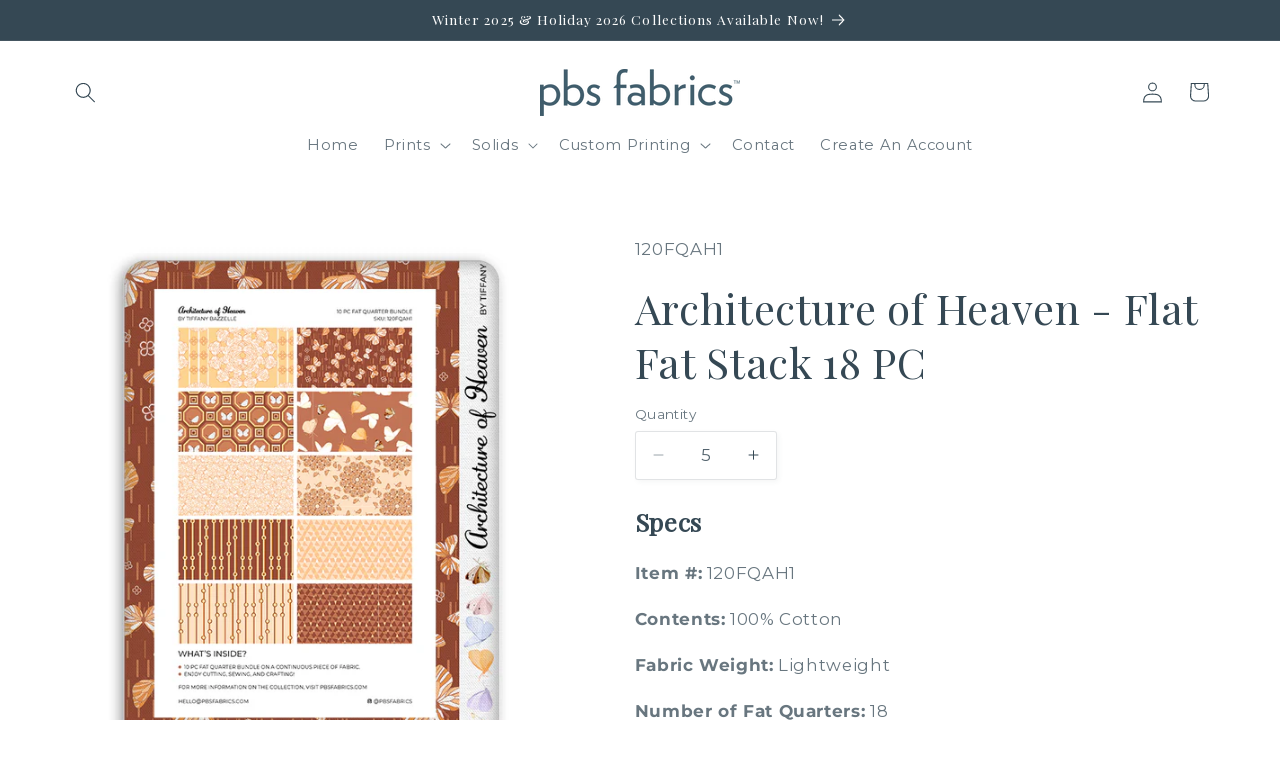

--- FILE ---
content_type: text/javascript
request_url: https://limits.minmaxify.com/paintbrush-studio-fabrics.myshopify.com?v=139a&r=20251113153221
body_size: 20229
content:
!function(a){if(!a.minMaxify&&-1==location.href.indexOf("checkout.shopify")){var t=a.minMaxifyContext||{},e=a.minMaxify={shop:"paintbrush-studio-fabrics.myshopify.com",cart:null,cartLoadTryCount:0,customer:t.customer,feedback:function(a){if(0!=i.search(/\/(account|password|checkouts|cache|pages|\d+\/)/)){var t=new XMLHttpRequest;t.open("POST","https://app.minmaxify.com/report"),t.send(location.protocol+"//"+e.shop+i+"\n"+a)}},guarded:function(a,t){return function(){try{var i=t&&t.apply(this,arguments),n=a.apply(this,arguments);return t?n||i:n}catch(a){console.error(a);var c=a.toString();-1==c.indexOf("Maximum call stack")&&e.feedback("ex\n"+(a.stack||"")+"\n"+c)}}}},i=a.location.pathname;e.guarded((function(){var t,n,c,r,l,s=a.jQuery,m=a.document,f={btnCheckout:"[name=checkout],[href='/checkout'],[type=submit][value=Checkout],[onclick='window.location\\=\\'\\/checkout\\''],form[action='/checkout'] [type=submit],.checkout_button,form[action='/cart'] [type=submit].button-cart-custom,.btn-checkout,.checkout-btn,.button-checkout,.rebuy-cart__checkout-button,.gokwik-checkout,.tdf_btn_ck",lblCheckout:"[name=checkout]",btnCartQtyAdjust:".cart-item-decrease,.cart-item-increase,.js--qty-adjuster,.js-qty__adjust,.minmaxify-quantity-button,.numberUpDown > *,.cart-item button.adjust,.cart-wrapper .quantity-selector__button,.cart .product-qty > .items,.cart__row [type=button],.cart-item-quantity button.adjust,.cart_items .js-change-quantity,.ajaxcart__qty-adjust,.cart-table-quantity button",divCheckout:".additional-checkout-buttons,.dynamic-checkout__content,.cart__additional_checkout,.additional_checkout_buttons,.paypal-button-context-iframe,.additional-checkout-button--apple-pay,.additional-checkout-button--google-pay",divDynaCheckout:"div.shopify-payment-button,.shopify-payment-button > div,#gokwik-buy-now",fldMin:"",fldQty:"input[name=quantity]",fldCartQty:"input[name^='updates['],.cart__qty-input,[data-cart-item-quantity]",btnCartDrawer:"a[href='/cart'],.js-drawer-open-right",btnUpdate:"[type=submit][name=update],.cart .btn-update"},o=0,d={name:""},u=2e4,h={NOT_VALID_MSG:"Order not valid",CART_UPDATE_MSG:"Cart needs to be updated",CART_AUTO_UPDATE:"Quantities have been changed, press OK to validate the cart.",CART_UPDATE_MSG2:'Cart contents have changed, you must click "Update cart" before proceeding.',VERIFYING_MSG:"Verifying",VERIFYING_EXPANDED:"Please wait while we verify your cart.",PREVENT_CART_UPD_MSG:"\n\n"},k="/";function F(){return(new Date).getTime()}Object.assign;function p(a,t){try{setTimeout(a,t||0)}catch(e){t||a()}}function g(a){return a?"string"==typeof a?m.querySelectorAll(a):a.nodeType?[a]:a:[]}function C(a,t){var e,i=g(a);if(i&&t)for(e=0;e<i.length;++e)t(i[e]);return i}function P(a,t){var e=a&&m.querySelector(a);if(e)return t?"string"==typeof t?e[t]:t(e):e}function S(a,t){if(s)return s(a).trigger(t);C(a,(function(a){a[t]()}))}function y(a,t,e){try{if(s)return s(a).on(t,e)}catch(a){}C(a,(function(a){a.addEventListener(t,e)}))}function b(a,t){try{var e=m.createElement("template");e.innerHTML=a;var i=e.content.childNodes;if(i){if(!t)return i[0];for(;i.length;)t.appendChild(i[0]);return 1}}catch(a){console.error(a)}}function q(a){var t=a.target;try{return(t.closest||t.matches).bind(t)}catch(a){}}function v(){}e.showMessage=function(a){if(L())return(e.closePopup||v)(),!0;var t=Q.messages||Q.getMessages();if(++o,a&&(e.prevented=F()),!e.showPopup||!e.showPopup(t[0],t.slice(1))){for(var i="",n=0;n<t.length;++n)i+=t[n]+"\n";alert(i),c&&S(f.btnUpdate,"click")}return a&&(a.stopImmediatePropagation&&a.stopImmediatePropagation(),a.stopPropagation&&a.stopPropagation(),a.preventDefault&&a.preventDefault()),!1};var w="top: 0; left: 0; width: 100%; height: 100%; position: fixed;",x=".minmaxify-p-bg {"+w+" z-index: 2147483641; overflow: hidden; background: #0B0B0BCC; opacity: 0.2;} .minmaxify-p-bg.minmaxify-a {transition: opacity 0.15s ease-out; opacity: 1; display: block;} .minmaxify-p-wrap {"+w+' display: table; z-index: 2147483642; outline: none !important; pointer-events: none;} .minmaxify-p-wrap > div {display: table-cell; vertical-align: middle;} .minmaxify-dlg {padding:0px; margin:auto; border: 0px;} .minmaxify-dlg::backdrop {background:#0B0B0BBB;} .minmaxify-p {opacity: .5; color: black; background-color: white; padding: 18px; max-width: 500px; margin: 18px auto; width: calc(100% - 36px); pointer-events: auto; border: solid white 1px; overflow: auto; max-height: 95vh;} dialog > .minmaxify-p {margin:auto; width:100%;} .minmaxify-p.minmaxify-a {opacity: 1; transition: all 0.25s ease-in; border-width: 0px;} .minmaxify-ok {display: inline-block; padding: 8px 20px; margin: 0; line-height: 1.42; text-decoration: none; text-align: center; vertical-align: middle; white-space: nowrap; border: 1px solid transparent; border-radius: 2px; font-family: "Montserrat","Helvetica Neue",sans-serif; font-weight: 400;font-size: 14px;text-transform: uppercase;transition:background-color 0.2s ease-out;background-color: #528ec1; color: white; min-width: unset;} .minmaxify-ok:after {content: "OK";} .minmaxify-close {font-style: normal; font-size: 28px; font-family: monospace; overflow: visible; background: transparent; border: 0; appearance: none; display: block; outline: none; padding: 0px; box-shadow: none; margin: -10px -5px 0 0; opacity: .65;} .minmaxify-p button {user-select: none; cursor: pointer; float:right; width: unset;} .minmaxify-close:hover, .minmaxify-close:focus {opacity: 1;} .minmaxify-p ul {padding-left: 2rem; margin-bottom: 2rem;}';function M(a){if(h.locales){var t=(h.locales[e.locale]||{})[a];if(void 0!==t)return t}return h[a]}var _,B={messages:[M("VERIFYING_EXPANDED")],equalTo:function(a){return this===a}},Q=B;function T(a){return t?t.getItemLimits(e,a):{}}function G(){return t}function L(){return Q.isOk&&!c&&G()||"force"==Q.isOk||n}function A(){location.pathname!=i&&(i=location.pathname);try{if(G()&&!n){!function(){var a=e.cart&&e.cart.items;if(!a)return;C(f.fldCartQty,(function(t){for(var e=0;e<a.length;++e){var i=a[e],n=t.dataset;if(i.key==n.lineId||t.id&&-1!=t.id.search(new RegExp("updates(_large)?_"+i.id,"i"))||(n.cartLine||n.index)==e+1){var c=T(i);c.min>1&&!c.combine&&(t.min=c.min),c.max&&(t.max=c.max),c.multiple&&!c.combine&&(t.step=c.multiple);break}}}))}(),C(f.divDynaCheckout,(function(a){a.style.display="none"}));var t=function(t){var e,n;if(!e){if(!n)try{n=decodeURIComponent(i||location.href||"")}catch(a){n=""}if(!((n=n.split("/")).length>2&&"products"==n[n.length-2]))return;e=n[n.length-1]}var c=(a.ShopifyAnalytics||{}).meta||{},r={handle:e,sku:""},l=c.product,s=c.selectedVariantId;if(!l){var m=P("#ProductJson-product-template");if(m)try{l=m._product||JSON.parse(m.dataset.product||m.textContent)}catch(a){}}if(l){r.product_description=l.description,r.product_type=l.type,r.vendor=l.vendor,r.price=l.price,r.product_title=l.title,r.product_id=l.id;var f=l.variants||[],o=f.length;if(s||1==o)for(var d=0;d<o;++d){var u=f[d];if(1==o||u.id==s){r.variant_title=u.public_title,r.sku=u.sku,r.grams=u.weight,r.price=u.price||l.price,r.variant_id=u.id,r.name=u.name,r.product_title||(r.product_title=u.name);break}}}return r}();if(t){var c=P(f.fldQty);!function(t,e){function i(a,t){if(arguments.length<2)return e.getAttribute(a);null==t?e.removeAttribute(a):e.setAttribute(a,t)}var n=t.max||void 0,c=t.multiple,r=t.min;if((a.minmaxifyDisplayProductLimit||v)(t),e){var l=i("mm-max"),s=i("mm-step"),m=i("mm-min"),f=parseInt(e.max),o=parseInt(e.step),d=parseInt(e.min);stockMax=parseInt(i("mm-stock-max")),val=parseInt(e.value),(r!=m||r>d)&&((m?val==m||val==d:!val||val<r)&&(e.value=r),!t.combine&&r>1?i("min",r):m&&i("min",1),i("mm-min",r)),isNaN(stockMax)&&!l&&(stockMax=parseInt(i("data-max-quantity")||i("max")),i("mm-stock-max",stockMax)),!isNaN(stockMax)&&n&&n>stockMax&&(n=stockMax),(n!=l||isNaN(f)||f>n)&&(n?i("max",n):l&&i("max",null),i("mm-max",n)),(c!=s||c>1&&o!=c)&&(t.combine?s&&i("step",null):i("step",c),i("mm-step",c))}}(T(t),c)}}}catch(a){console.error(a)}return R(),O(),!0}function R(a,t,e){C(f.lblCheckout,(function(i){var n=null===a?i.minMaxifySavedLabel:a;i.minMaxifySavedLabel||(i.minMaxifySavedLabel=i.value||(i.innerText||i.textContent||"").trim()),void 0!==n&&(i.value=n,i.textContent&&!i.childElementCount&&(i.textContent=n));var c=i.classList;c&&t&&c.add(t),c&&e&&c.remove(e)}))}function I(a){"start"==a?(R(M("VERIFYING_MSG"),"btn--loading"),r||(r=F(),u&&p((function(){r&&F()-r>=u&&(N()&&e.feedback("sv"),Q={isOk:"force"},I("stop"))}),u))):"stop"==a?(R(Q.isOk?null:M("NOT_VALID_MSG"),0,"btn--loading"),r=0,(e.popupShown||v)()&&p(e.showMessage)):"changed"==a&&R(M("CART_UPDATE_MSG")),O()}function O(){C(f.divCheckout,(function(a){var t=a.style;L()?a.mm_hidden&&(t.display=a.mm_hidden,a.mm_hidden=!1):"none"!=t.display&&(a.mm_hidden=t.display||"block",t.display="none")})),(a.minmaxifyDisplayCartLimits||v)(!n&&Q,c)}function D(a){var t=q(a);if(t){if(t(f.btnCheckout))return e.showMessage(a);t(f.btnCartQtyAdjust)&&e.onChange(a)}}function E(i){null==e.cart&&(e.cart=(a.Shopify||{}).cart||null);var n=e.cart&&e.cart.item_count&&(i||!o&&N());(A()||n||i)&&(G()&&e.cart?(Q=t.validateCart(e),I("stop"),n&&(_&&!Q.isOk&&!Q.equalTo(_)&&m.body?e.showMessage():!o&&N()&&p(e.showMessage,100)),_=Q):(Q=B,I("start"),e.cart||U()))}function N(){let a=i.length-5;return a<4&&i.indexOf("/cart")==a}function H(a,t,i,n){if(t&&"function"==typeof t.search&&4==a.readyState&&"blob"!=a.responseType){var r,l;try{if(200!=a.status)"POST"==i&&-1!=t.search(/\/cart(\/update|\/change|\/clear|\.js)/)&&(422==a.status?U():c&&(c=!1,E()));else{if("GET"==i&&-1!=t.search(/\/cart($|\.js|\.json|\?view=)/)&&-1==t.search(/\d\d\d/))return;var s=(r=a.response||a.responseText||"").indexOf&&r.indexOf("{")||0;-1!=t.search(/\/cart(\/update|\/change|\/clear|\.js)/)||"/cart"==t&&0==s?(-1!=t.indexOf("callback=")&&r.substring&&(r=r.substring(s,r.length-1)),l=e.handleCartUpdate(r,-1!=t.indexOf("cart.js")?"get":"update",n)):-1!=t.indexOf("/cart/add")?l=e.handleCartUpdate(r,"add",n):"GET"!=i||N()&&"/cart"!=t||(E(),l=1)}}catch(a){if(!r||0==a.toString().indexOf("SyntaxError"))return;console.error(a),e.feedback("ex\n"+(a.stack||"")+"\n"+a.toString()+"\n"+t)}l&&j()}}function j(){for(var a=500;a<=2e3;a+=500)p(A,a)}function U(){var a=new XMLHttpRequest,t=k+"cart.js?_="+F();a.open("GET",t),a.mmUrl=null,a.onreadystatechange=function(){H(a,t)},a.send(),p((function(){null==e.cart&&e.cartLoadTryCount++<60&&U()}),5e3+500*e.cartLoadTryCount)}e.getLimitsFor=T,e.checkLimits=L,e.onChange=e.guarded((function(){I("changed"),c=!0,Q=N()&&P(f.btnUpdate)?{messages:[M("CART_AUTO_UPDATE")]}:{messages:[M("CART_UPDATE_MSG2")]},O()})),a.getLimits=E,a.mmIsEnabled=L,e.handleCartUpdate=function(a,t,i){"string"==typeof a&&(a=JSON.parse(a));var n="get"==t&&JSON.stringify(a);if("get"!=t||l!=n){if("update"==t)e.cart=a;else if("add"!=t){if(i&&!a.item_count&&e.cart)return;e.cart=a}else{var r=a.items||[a];a=e.cart;for(var s=0;s<r.length;++s){var m=r[s];a&&a.items||(a=e.cart={total_price:0,total_weight:0,items:[],item_count:0}),a.total_price+=m.line_price,a.total_weight+=m.grams*m.quantity,a.item_count+=m.quantity;for(var f=0;f<a.items.length;++f){var o=a.items[f];if(o.id==m.id){a.total_price-=o.line_price,a.total_weight-=o.grams*o.quantity,a.item_count-=o.quantity,a.items[f]=m,m=0;break}}m&&a.items.unshift(m)}a.items=a.items.filter((function(a){return a.quantity>0})),n=JSON.stringify(a)}return l=n,c=!1,E(!0),1}if(!Q.isOk)return A(),1};var W,V=a.XMLHttpRequest.prototype,z=V.open,J=V.send;function K(){s||(s=a.jQuery);var t=a.Shopify||{},i=t.shop||location.host;if(d=t.theme||d,n=!1,i==e.shop){var r;e.locale=t.locale,A(),function(a,t,i,n){C(a,(function(a){if(!a["mmBound_"+t]){a["mmBound_"+t]=!0;var c=a["on"+t];c&&n?a["on"+t]=e.guarded((function(a){!1!==i()?c.apply(this,arguments):a.preventDefault()})):y(a,t,e.guarded(i))}}))}(f.btnCartDrawer,"click",j),e.showPopup||b('<style type="text/css" minmaxify>'+x+"</style>",m.head)&&(e.showPopup=function(a,t){for(var i='<button title="Close (Esc)" type="button" class="minmaxify-close" aria-label="Close">&times;</button>'+a.replace(new RegExp("\n","g"),"<br/>")+"<ul>",n=0;n<t.length;++n){var c=t[n];c&&(i+="<li>"+c+"</li>")}i+='</ul><div><button class="minmaxify-ok"></button><div style="display:table;clear:both;"></div></div>';var l=P("div.minmaxify-p");if(l)l.innerHTML=i,r&&!r.open&&r.showModal();else{var s=m.body;(r=m.createElement("dialog")).showModal?(r.className="minmaxify-dlg",r.innerHTML="<div class='minmaxify-p minmaxify-a'>"+i+"</div>",s.appendChild(r),r.showModal(),y(r,"click",(function(a){var t=q(a);t&&!t(".minmaxify-p")&&e.closePopup()}))):(r=0,s.insertBefore(b("<div class='minmaxify-p-bg'></div>"),s.firstChild),s.insertBefore(b("<div class='minmaxify-p-wrap'><div><div role='dialog' aria-modal='true' aria-live='assertive' tabindex='1' class='minmaxify-p'>"+i+"</div></div></div>"),s.firstChild),p(C.bind(e,".minmaxify-p-bg, .minmaxify-p",(function(a){a.classList.add("minmaxify-a")}))))}return y(".minmaxify-ok","click",(function(){e.closePopup(1)})),y(".minmaxify-close, .minmaxify-p-bg","click",(function(){e.closePopup()})),1},e.closePopup=function(a){r?r.close():C(".minmaxify-p-wrap, .minmaxify-p-bg",(function(a){a.parentNode.removeChild(a)})),c&&a&&S(f.btnUpdate,"click")},e.popupShown=function(){return r?r.open:g("div.minmaxify-p").length},m.addEventListener("keyup",(function(a){27===a.keyCode&&e.closePopup()}))),Y();var l=document.getElementsByTagName("script");for(let a=0;a<l.length;++a){var o=l[a];o.src&&-1!=o.src.indexOf("trekkie.storefront")&&!o.minMaxify&&(o.minMaxify=1,o.addEventListener("load",Y))}}else n=!0}function Y(){var t=a.trekkie||(a.ShopifyAnalytics||{}).lib||{},i=t.track;i&&!i.minMaxify&&(t.track=function(a){return"Viewed Product Variant"==a&&p(A),i.apply(this,arguments)},t.track.minMaxify=1,t.ready&&(t.ready=e.guarded(E,t.ready)));var n=a.subscribe;"function"!=typeof n||n.mm_quTracked||(n.mm_quTracked=1,n("quantity-update",e.guarded(A)))}e.initCartValidator=e.guarded((function(a){t||(t=a,n||E(!0))})),V.open=function(a,t,e,i,n){return this.mmMethod=a,this.mmUrl=t,z.apply(this,arguments)},V.send=function(a){var t=this;return t.addEventListener?t.addEventListener("readystatechange",(function(a){H(t,t.mmUrl,t.mmMethod)})):t.onreadystatechange=e.guarded((function(){H(t,t.mmUrl)}),t.onreadystatechange),J.apply(t,arguments)},(W=a.fetch)&&!W.minMaxify&&(a.fetch=function(a,t){var i,n=(t||a||{}).method||"GET";return i=W.apply(this,arguments),-1!=(a=((a||{}).url||a||"").toString()).search(/\/cart(\/|\.js)/)&&(i=i.then((function(t){try{var i=e.guarded((function(e){t.readyState=4,t.responseText=e,H(t,a,n,!0)}));t.ok?t.clone().text().then(i):i()}catch(a){}return t}))),i},a.fetch.minMaxify=1),["mousedown","touchstart","touchend","click"].forEach((function(t){a.addEventListener(t,e.guarded(D),{capture:!0,passive:!1})})),a.addEventListener("keydown",(function(a){var t=a.key,i=q(a);i&&i(f.fldCartQty)&&(t>=0&&t<=9||-1!=["Delete","Backspace"].indexOf(t))&&e.onChange(a)})),a.addEventListener("change",e.guarded((function(a){var t=q(a);t&&t(f.fldCartQty)&&e.onChange(a)}))),m.addEventListener("DOMContentLoaded",e.guarded((function(){K(),n||(N()&&p(E),(a.booster||a.BoosterApps)&&s&&s.fn.ajaxSuccess&&s(m).ajaxSuccess((function(a,t,e){e&&H(t,e.url,e.type)})))}))),K()}))()}}(window),function(){function a(a,t,e,i){this.cart=t||{},this.opt=a,this.customer=e,this.messages=[],this.locale=i&&i.toLowerCase()}a.prototype={recalculate:function(a){this.isOk=!0,this.messages=!a&&[],this.isApplicable()&&(this._calcWeights(),this.addMsg("INTRO_MSG"),this._doSubtotal(),this._doItems(),this._doQtyTotals(),this._doWeight())},getMessages:function(){return this.messages||this.recalculate(),this.messages},isApplicable:function(){var a=this.cart._subtotal=Number(this.cart.total_price||0)/100,t=this.opt.overridesubtotal;if(!(t>0&&a>t)){for(var e=0,i=this.cart.items||[],n=0;n<i.length;n++)e+=Number(i[n].quantity);return this.cart._totalQuantity=e,1}},addMsg:function(a,t){if(!this.messages)return;const e=this.opt.messages;var i=e[a];if(e.locales&&this.locale){var n=(e.locales[this.locale]||{})[a];void 0!==n&&(i=n)}i&&(i=this._fmtMsg(unescape(i),t)),this.messages.push(i)},equalTo:function(a){if(this.isOk!==a.isOk)return!1;var t=this.getMessages(),e=a.messages||a.getMessages&&a.getMessages()||[];if(t.length!=e.length)return!1;for(var i=0;i<t.length;++i)if(t[i]!==e[i])return!1;return!0},_calcWeights:function(){this.weightUnit=this.opt.weightUnit||"g";var a=t[this.weightUnit]||1,e=this.cart.items;if(e)for(var i=0;i<e.length;i++){var n=e[i];n._weight=Math.round(Number(n.grams||0)*a*n.quantity*100)/100}this.cart._totalWeight=Math.round(Number(this.cart.total_weight||0)*a*100)/100},_doSubtotal:function(){var a=this.cart._subtotal,t=this.opt.minorder,e=this.opt.maxorder;a<t&&(this.addMsg("MIN_SUBTOTAL_MSG"),this.isOk=!1),e>0&&a>e&&(this.addMsg("MAX_SUBTOTAL_MSG"),this.isOk=!1)},_doWeight:function(){var a=this.cart._totalWeight,t=this.opt.weightmin,e=this.opt.weightmax;a<t&&(this.addMsg("MIN_WEIGHT_MSG"),this.isOk=!1),e>0&&a>e&&(this.addMsg("MAX_WEIGHT_MSG"),this.isOk=!1)},checkGenericLimit:function(a,t,e){if(!(a.quantity<t.min&&(this.addGenericError("MIN",a,t,e),e)||t.max&&a.quantity>t.max&&(this.addGenericError("MAX",a,t,e),e)||t.multiple>1&&a.quantity%t.multiple>0&&(this.addGenericError("MULT",a,t,e),e))){var i=a.line_price/100;void 0!==t.minAmt&&i<t.minAmt&&(this.addGenericError("MIN_SUBTOTAL",a,t,e),e)||t.maxAmt&&i>t.maxAmt&&this.addGenericError("MAX_SUBTOTAL",a,t,e)}},addGenericError:function(a,t,e,i){var n={item:t};i?(a="PROD_"+a+"_MSG",n.itemLimit=e,n.refItem=i):(a="GROUP_"+a+"_MSG",n.groupLimit=e),this.addMsg(a,n),this.isOk=!1},_buildLimitMaps:function(){var a=this.opt,t=a.items||[];a.bySKU={},a.byId={},a.byHandle={};for(var e=0;e<t.length;++e){var i=t[e];i.sku?a.bySKU[i.sku]=i:(i.h&&(a.byHandle[i.h]=i),i.id&&(a.byId[i.id]=i))}},_doItems:function(){var a,t=this.cart.items||[],e={},i={},n=this.opt;n.byHandle||this._buildLimitMaps(),(n.itemmin||n.itemmax||n.itemmult)&&(a={min:n.itemmin,max:n.itemmax,multiple:n.itemmult});for(var c=0;c<t.length;c++){var r=t[c],l=this.getCartItemKey(r),s=e[l],m=i[r.handle];s?(s.quantity+=r.quantity,s.line_price+=r.line_price,s._weight+=r._weight):s=e[l]={ref:r,quantity:r.quantity,line_price:r.line_price,grams:r.grams,_weight:r._weight,limit:this._getIndividualItemLimit(r)},m?(m.quantity+=r.quantity,m.line_price+=r.line_price,m._weight+=r._weight):m=i[r.handle]={ref:r,quantity:r.quantity,line_price:r.line_price,grams:r.grams,_weight:r._weight},m.limit&&m.limit.combine||(m.limit=s.limit)}for(var f in e){if(r=e[f])((o=r.limit||r.limitRule)?!o.combine:a)&&this.checkGenericLimit(r,o||a,r.ref)}for(var f in i){var o;if(r=i[f])(o=r.limit||r.limitRule)&&o.combine&&this.checkGenericLimit(r,o,r.ref)}},getCartItemKey:function(a){var t=a.handle;return t+=a.sku||a.variant_id},getCartItemIds:function(a){var t={handle:a.handle||"",product_id:a.product_id,sku:a.sku},e=t.handle.indexOf(" ");return e>0&&(t.sku=t.handle.substring(e+1),t.handle=t.handle.substring(0,e)),t},_getIndividualItemLimit:function(a){var t=this.opt,e=this.getCartItemIds(a);return t.bySKU[e.sku]||t.byId[e.product_id]||t.byHandle[e.handle]},getItemLimit:function(a){var t=this.opt;if(!t)return{};void 0===t.byHandle&&this._buildLimitMaps();var e=this._getIndividualItemLimit(a);return e||(e={min:t.itemmin,max:t.itemmax,multiple:t.itemmult}),e},calcItemLimit:function(a){var t=this.getItemLimit(a);(t={max:t.max||0,multiple:t.multiple||1,min:t.min,combine:t.combine}).min||(t.min=t.multiple);var e=this.opt.maxtotalitems||0;return(!t.max||e&&e<t.max)&&(t.max=e),t},_doQtyTotals:function(){var a=this.opt.maxtotalitems,t=this.opt.mintotalitems,e=this.opt.multtotalitems,i=this.cart._totalQuantity;0!=a&&i>a&&(this.addMsg("TOTAL_ITEMS_MAX_MSG"),this.isOk=!1),i<t&&(this.addMsg("TOTAL_ITEMS_MIN_MSG"),this.isOk=!1),e>1&&i%e>0&&(this.addMsg("TOTAL_ITEMS_MULT_MSG"),this.isOk=!1)},_fmtMsg:function(a,t){var e,i,n,c=this;return a.replace(/\{\{\s*(.*?)\s*\}\}/g,(function(a,r){try{e||(e=c._getContextMsgVariables(t)||{});var l=e[r];return void 0!==l?l:i||(i=e,c._setGeneralMsgVariables(i),void 0===(l=i[r]))?(n||(n=c._makeEvalFunc(e)),n(r)):l}catch(a){return'"'+a.message+'"'}}))},formatMoney:function(a){var t=this.opt.moneyFormat;if(void 0!==t){try{a=a.toLocaleString()}catch(a){}t&&(a=t.replace(/{{\s*amount[a-z_]*\s*}}/,a))}return a},_getContextMsgVariables(a){if(a){var t,e;if(a.itemLimit){var i=a.item,n=a.refItem||i,c=a.itemLimit;t={item:n,ProductQuantity:i.quantity,ProductName:c.combine&&unescape(n.product_title||c.name)||n.title,GroupTitle:c.title,ProductMinQuantity:c.min,ProductMaxQuantity:c.max,ProductQuantityMultiple:c.multiple},e=[["ProductAmount",Number(i.line_price)/100],["ProductMinAmount",c.minAmt],["ProductMaxAmount",c.maxAmt]]}if(a.groupLimit){i=a.item,n=a.refItem||i,c=a.groupLimit;t={item:n,GroupQuantity:i.quantity,GroupTitle:c.title,GroupMinQuantity:c.min,GroupMaxQuantity:c.max,GroupQuantityMultiple:c.multiple},e=[["GroupAmount",Number(i.line_price)/100],["GroupMinAmount",c.minAmt],["GroupMaxAmount",c.maxAmt]]}if(t){for(var r=0;r<e.length;r++){const a=e[r];isNaN(a[1])||Object.defineProperty(t,a[0],{get:this.formatMoney.bind(this,a[1])})}return t}}},_setGeneralMsgVariables:function(a){var t=this.cart,e=this.opt;a.CartWeight=t._totalWeight,a.CartMinWeight=e.weightmin,a.CartMaxWeight=e.weightmax,a.WeightUnit=this.weightUnit,a.CartQuantity=t._totalQuantity,a.CartMinQuantity=e.mintotalitems,a.CartMaxQuantity=e.maxtotalitems,a.CartQuantityMultiple=e.multtotalitems;for(var i=[["CartAmount",t._subtotal],["CartMinAmount",e.minorder],["CartMaxAmount",e.maxorder]],n=0;n<i.length;n++){const t=i[n];isNaN(t[1])||Object.defineProperty(a,t[0],{get:this.formatMoney.bind(this,t[1])})}},_makeEvalFunc:function(a){return new Function("_expr","with(this) return eval(_expr)").bind(a)}};var t={g:1,kg:.001,lb:.00220462,oz:.03527396},e={messages:{INTRO_MSG:"Cannot place order, conditions not met: \n\n",PROD_MIN_MSG:"{{ProductName}}: Must have at least {{ProductMinQuantity}} of this item.",PROD_MAX_MSG:"{{ProductName}}: Must have at most {{ProductMaxQuantity}} of this item.",PROD_MULT_MSG:"{{ProductName}}: Quantity must be a multiple of {{ProductQuantityMultiple}}."},items:[{uid:"3ae05ab39c0241eb9fa68f7743d5498f"},{id:364647219230,h:"120fqbekb",name:"120FQBEKB",min:5},{id:364647809054,h:"120fqbert",name:"120FQBERT",min:5},{id:364652331038,h:"120fqfdb",name:"120FQFDB",min:5},{id:364653772830,h:"120fqff",name:"120FQFF",min:5},{id:364654362654,h:"120fqg3",name:"120FQG3",min:5},{id:364655050782,h:"120fqh",name:"120FQH",min:5},{id:364658589726,h:"120fqrgbf",name:"120FQRGBF",min:5},{id:364660162590,h:"120fqrgcg",name:"120FQRGCG",min:5},{id:364660916254,h:"120fqrgff",name:"120FQRGFF",min:5},{id:364664684574,h:"120fqrgpf",name:"120FQRGPF",min:5},{id:364755157022,h:"120fqval",name:"120FQVAL",min:5},{id:364755648542,h:"120fqvrtm",name:"120FQVRTM",min:5},{id:6771153240152,h:"9-to-5-13-pcs-flat-fat-stack-bundle-120fq9to5",name:"9 to 5 - Flat Fat Stack 14 PC",min:5},{id:8013242401084,h:"a-walk-in-the-woods-10-pc-flat-fat-stack-120fqwitw1",name:"A Walk in the Woods - Flat Fat Stack 10 PC",min:5},{id:8013243613500,h:"a-walk-in-the-woods-9-pc-flat-fat-stack-120fqwitw2",name:"A Walk in the Woods - Flat Fat Stack 10 PC",min:5},{id:4697645056088,h:"abstract-collage-bright-flat-fat-stack-120fqacbrt",name:"Abstract Collage - Flat Fat Stack 10 PC",min:5},{id:4697647874136,h:"abstract-collage-muted-flat-fat-stack-120fqacmuted",name:"Abstract Collage - Flat Fat Stack 10 PC",min:5},{id:3997059809368,h:"copy-of-fruity-fat-quarter-bundle-120fqfruity1",name:"Abstract Collage (Bright) Fat Quarter Bundle - 120FQACBRT",min:5},{id:3997090938968,h:"abstract-collage-fat-quarter-bundle-120fqacmuted",name:"Abstract Collage (Muted) Fat Quarter Bundle - 120FQACMUTED",min:5},{id:0x92b4d1c013c,h:"abstract-florals-flat-fat-stack-12-pc",name:"Abstract Florals - Flat Fat Stack 12 PC",min:5},{id:0x92b4d21813c,h:"abstract-florals-flat-fat-stack-12-pc-1",name:"Abstract Florals - Flat Fat Stack 12 PC",min:5},{id:0x92b4d25013c,h:"abstract-florals-flat-fat-stack-12-pc-2",name:"Abstract Florals - Flat Fat Stack 12 PC",min:5},{id:7070287462488,h:"american-patchwork-6-pc-flat-fat-stack-120fqap",name:"American Patchwork - Flat Fat Stack 6 PC",min:5},{id:4813139214424,h:"animal-alphabet-flat-fat-stack-120fqaa",name:"Animal Alphabet - Flat Fat Stack 10 pc",min:5},{id:4697696829528,h:"animal-kingdom-flat-fat-stack-in-peach-120fqak",name:"Animal Kingdom - Flat Fat Stack 18 PC",min:5},{id:9559402905916,h:"apothecary-flat-fat-stack-14-pc",name:"Apothecary - Flat Fat Stack 14 PC",min:5},{id:8543201624380,h:"architecture-of-heaven-flat-fat-stack-18-pc",name:"Architecture of Heaven - Flat Fat Stack 18 PC",min:5},{id:8543205916988,h:"architecture-of-heaven-flat-fat-stack-18-pc-1",name:"Architecture of Heaven - Flat Fat Stack 18 PC",min:5},{id:6653222191192,h:"artist-garden-13-pc-flat-fat-stack-120fqag",name:"Artist Garden - Flat Fat Stack 14 PC",min:5},{id:4665554927704,h:"astrology-flat-fat-stack-120fqastro1",name:"Astrology - Flat Fat Stack 12 PC",min:5},{id:4665556729944,h:"astrology-flat-fat-stack-120fqastro2",name:"Astrology - Flat Fat Stack 12 PC",min:5},{id:4373517762648,h:"astrology-fat-quarter-bundle-120fqastro1",name:"Astrology Fat Quarter Bundle - 120FQASTRO1",min:5},{id:4373526118488,h:"astrology-fat-quarter-bundle-120fqastro2",name:"Astrology Fat Quarter Bundle - 120FQASTRO2",min:5},{id:8868446961980,h:"autumn-breeze-flat-fat-stack-8-pc",name:"Autumn Breeze - Flat Fat Stack 8 PC",min:5},{id:8868447420732,h:"autumn-breeze-flat-fat-stack-8-pc-1",name:"Autumn Breeze - Flat Fat Stack 8 PC",min:5},{id:7204188913752,h:"autumn-garden-14-pc-flat-fat-stack-120fqagard",name:"Autumn Garden - Flat Fat Stack 14 PC",min:5},{id:9296647061820,h:"autumn-girl-flat-fat-stack-12-pc",name:"Autumn Girl - Flat Fat Stack 12 PC",min:5},{id:7204257955928,h:"autumn-woods-10-pc-flat-fat-stack-120fq-aw",name:"Autumn Woods - Flat Fat Stack 10 PC",min:5},{id:8542630543676,h:"autumnal-flat-fat-stack-10-pc",name:"Autumnal - Flat Fat Stack 10 PC",min:5},{id:8542632247612,h:"autumnal-flat-fat-stack-10-pc-1",name:"Autumnal - Flat Fat Stack 10 PC",min:5},{id:8542633066812,h:"autumnal-flat-fat-stack-10-pc-2",name:"Autumnal - Flat Fat Stack 10 PC",min:5},{id:8535959372092,h:"backyard-bugs-flat-fat-stack-14-pc",name:"Backyard Bugs - Flat Fat Stack 14 PC",min:5},{id:4811699028056,h:"bbq-block-party-flat-fat-stack-in-traditional-120fqbbq1",name:"BBQ Block Party - Flat Fat Stack 8 PC",min:5},{id:4811841175640,h:"copy-of-bbq-block-party-flat-fat-stack-in-blue-120fqbbq2",name:"BBQ Block Party - Flat Fat Stack 8 PC",min:5},{id:0x92c0e73013c,h:"be-my-valentine-flat-fat-stack-14-pc",name:"Be My Valentine - Flat Fat Stack 14 PC",min:5},{id:7208083292248,h:"beach-day-14-pc-flat-fat-stack-120fqbd",name:"Beach Day - Flat Fat Stack 14 PC",min:5},{id:8542234706236,h:"bear-in-bloom-flat-fat-stack-14-pc",name:"Bear In Bloom - Flat Fat Stack 14 PC",min:5},{id:8542239555900,h:"bear-in-bloom-flat-fat-stack-14-pc-1",name:"Bear In Bloom - Flat Fat Stack 14 PC",min:5},{id:6584086528088,h:"bee-kind-flat-fat-stack-120fqbk",name:"Bee Kind - Flat Fat Stack 12 PC",min:5},{id:6653223338072,h:"bee-mine-9-pc-flat-fat-stack-120fqbm",name:"Bee Mine - Flat Fat Stack 10 PC",min:5},{id:6794238001240,h:"belize-14-pc-flat-fat-stack-120fqbel1",name:"Belize - Flat Fat Stack 14 PC",min:5},{id:6794290528344,h:"belize-14-pc-flat-fat-stack-120fqbel2",name:"Belize - Flat Fat Stack 14 PC",min:5},{id:8868067082556,h:"berries-blossoms-flat-fat-stack-8-pc-2",name:"Berries & Blossoms - Flat Fat Stack 8 PC",min:5},{id:8868058661180,h:"berries-blossoms-flat-fat-stack-8-pc",name:"Berries & Blossoms - Flat Fat Stack 8 PC",min:5},{id:8868060070204,h:"berries-blossoms-flat-fat-stack-8-pc-1",name:"Berries & Blossoms - Flat Fat Stack 8 PC",min:5},{id:4714422599768,h:"best-in-show-flat-fat-stack-120fqbest",name:"Best in Show - Flat Fat Stack 8 PC",min:5},{id:4811966218328,h:"birds-and-blooms-flat-fat-stack-120fqbb",name:"Birds and Blooms - Flat Fat Stack 8 PC",min:5},{id:0x92b4ce2013c,h:"blockprint-chic-flat-fat-stack-14-pc",name:"Blockprint Chic - Flat Fat Stack 14 PC",min:5},{id:0x92b4ce7013c,h:"blockprint-chic-flat-fat-stack-14-pc-1",name:"Blockprint Chic - Flat Fat Stack 14 PC",min:5},{id:8850476990780,h:"bloom-fat-quarter-pack-14-pc",name:"Bloom - Fat Quarter Pack 14 PC",min:5},{id:8542433083708,h:"blossom-flat-fat-stack-8-pc",name:"Blossom - Flat Fat Stack 8 PC",min:5},{id:8542445830460,h:"blossom-flat-fat-stack-8-pc-1",name:"Blossom - Flat Fat Stack 8 PC",min:5},{id:6632438169688,h:"botanica-9-pc-flat-fat-stack-120fqb",name:"Botanica - Flat Fat Stack 10 PC",min:5},{id:7128122589272,h:"bright-forest-10-pc-flat-fat-stack-120fqbf",name:"Bright Forest - Flat Fat Stack 10 PC",min:5},{id:6946678374488,h:"bright-love-6-pc-flat-fat-stack-120fqbl",name:"Bright Love - Flat Fat Stack 6 PC",min:5},{id:4715162599512,h:"brushstrokes-flat-fat-stack-120fqbrush",name:"Brushstrokes - Flat Fat Stack 8 PC",min:5},{id:3997172039768,h:"brushstrokes-fat-quarter-bundle-120fqbrush",name:"Brushstrokes Fat Quarter Bundle - 120FQBRUSH",min:5},{id:0x92ac892813c,h:"bubble-bath-flat-fat-stack-16-pc",name:"Bubble Bath - Flat Fat Stack 16 PC",min:5},{id:9806518452540,h:"bud-to-bloom-flat-fat-stack-14-pc",name:"Bud to Bloom - Flat Fat Stack 14 PC",min:5},{id:6768070393944,h:"bugs-butterflies-12-pc-flat-fat-stack-120fqbugs",name:"Bugs & Butterflies - Flat Fat Stack 12 PC",min:5},{id:4696209326168,h:"bunny-trail-flat-fat-stack-120fqbt",name:"Bunny Trail - Flat Fat Stack 12 PC",min:5},{id:7127955931224,h:"by-the-sea-12-pc-flat-fat-stack-120fqbts1",name:"By the Sea - Flat Fat Stack 12 PC",min:5},{id:7127958093912,h:"by-the-sea-12-pc-flat-fat-stack-120fqbts2",name:"By the Sea - Flat Fat Stack 12 PC",min:5},{id:6944967721048,h:"cabana-8-pc-flat-fat-stack-120fqcabana",name:"Cabana - Flat Fat Stack 8 PC",min:5},{id:6653179330648,h:"cats-meow-6-pc-flat-fat-stack-in-blue-120fqcm1",name:"Cat's Meow - Flat Fat Stack 6 PC",min:5},{id:6653180903512,h:"cats-meow-6-pc-flat-fat-stack-in-brown-120fqcm2",name:"Cat's Meow - Flat Fat Stack 6 PC",min:5},{id:9912011522364,h:"chinoiserie-flat-fat-stack-14-pc",name:"Chinoiserie - Flat Fat Stack 14 PC",min:5},{id:8533619540284,h:"copy-of-mystical-halloween-flat-fat-stack-4-pc",name:"Christmas Friends - Flat Fat Stack 12 PC",min:5},{id:7042039939160,h:"christmas-nostalgia-4-pc-flat-fat-stack-120fqcn",name:"Christmas Nostalgia - Flat Fat Stack 4 PC",min:5},{id:4696243044440,h:"christmas-peace-flat-fat-stack-120fqchrist",name:"Christmas Peace - Flat Fat Stack 8 PC",min:5},{id:7089808867416,h:"christmas-sweater-cats-5-pc-flat-fat-stack-120fqcsc",name:"Christmas Sweater Cats - Flat Fat Stack 6 PC",min:5},{id:8542208753980,h:"christmas-town-flat-fat-stack-12-pc",name:"Christmas Town - Flat Fat Stack 12 PC",min:5},{id:7212436193368,h:"christmas-tradition-14-pc-flat-fat-stack-120fqct",name:"Christmas Tradition - Flat Fat Stack 14 PC",min:5},{id:6584114839640,h:"citrus-house-flat-fat-stack-120fqcitrus",name:"Citrus House - Flat Fat Stack 8 PC",min:5},{id:9911490183484,h:"city-life-flat-fat-stack-18-pc",name:"City Life - Flat Fat Stack 18 PC",min:5},{id:4894795464792,h:"cockatoos-peaches-and-pears-in-turquoise-flat-fat-stack-120fqcppturq",name:"Cockatoos, Peaches & Pears  - Flat Fat Stack 6 PC",min:5},{id:6900581728344,h:"cockatoos-peaches-pears-6-pc-flat-fat-stack-120fqcppecru",name:"Cockatoos, Peaches & Pears  - Flat Fat Stack 6 PC",min:5},{id:6900594344024,h:"cockatoos-peaches-pears-6-pc-flat-fat-stack-120fqcpppink",name:"Cockatoos, Peaches & Pears  - Flat Fat Stack 6 PC",min:5},{id:3997180788824,h:"cockatoos-peaches-pears-fat-quarter-bundle-120fqcppecru",name:"Cockatoos, Peaches & Pears Fat Quarter Bundle - 120FQCPPECRU",min:5},{id:3997195534424,h:"cockatoos-peaches-pears-fat-quarter-bundle-120fqcpppink",name:"Cockatoos, Peaches & Pears Fat Quarter Bundle - 120FQCPPPINK",min:5},{id:3997197172824,h:"copy-of-cockatoos-peaches-pears-fat-quarter-bundle-120fqcppturq",name:"Cockatoos, Peaches & Pears Fat Quarter Bundle - 120FQCPPTURQ",min:5},{id:8008368914748,h:"coffee-talk-9-pc-flat-fat-stack-120fqct1",name:"Coffee Talk - Flat Fat Stack 10 PC",min:5},{id:8008370061628,h:"coffee-talk-9-pc-flat-fat-stack-120fqct2",name:"Coffee Talk - Flat Fat Stack 10 PC",min:5},{id:8008371142972,h:"coffee-talk-9-pc-flat-fat-stack-120fqct3",name:"Coffee Talk - Flat Fat Stack 10 PC",min:5},{id:8542554161468,h:"cottage-blooms-flat-fat-stack-12-pc",name:"Cottage Blooms - Flat Fat Stack 12 PC",min:5},{id:9667601432892,h:"counting-sheep-flat-fat-stack-16-pc",name:"Counting Sheep - Flat Fat Stack 16 PC",min:5},{id:9007109472572,h:"fall-flavors-flat-fat-stack-16-pc",name:"Country Club Canines - Flat Fat Stack 12 PC",min:5},{id:9672577614140,h:"cowboy-country-flat-fat-stack-12-pc",name:"Cowboy Country - Flat Fat Stack 12 PC",min:5},{id:9672578695484,h:"cowboy-country-flat-fat-stack-12-pc-1",name:"Cowboy Country - Flat Fat Stack 12 PC",min:5},{id:9665969094972,h:"cozy-cottage-flat-fat-stack-12-pc",name:"Cozy Cottage - Flat Fat Stack 12 PC",min:5},{id:9665969291580,h:"cozy-cottage-flat-fat-stack-12-pc-1",name:"Cozy Cottage - Flat Fat Stack 12 PC",min:5},{id:6941351215192,h:"crabbies-10-pc-flat-fat-stack-120fqcrabbies",name:"Crabbies - Flat Fat Stack 10 PC",min:5},{id:7042025226328,h:"crimson-christmas-10-pc-flat-fat-stack-120fqcc",name:"Crimson Christmas - Flat Fat Stack 10 PC",min:5},{id:506201473054,h:"dear-friends-120fqdf",name:"Dear Friends - Fat Quarter Bundle 9 PC",min:5},{id:0x92c0e94813c,h:"dear-santa-flat-fat-stack-14-pc",name:"Dear Santa - Flat Fat Stack 14 PC",min:5},{id:4697671270488,h:"desert-horses-flat-fat-stack-120fqdh1",name:"Desert Horses - Flat Fat Stack 6 PC",min:5},{id:4697674940504,h:"desert-horses-flat-fat-stack-in-gold-120fqdh2",name:"Desert Horses - Flat Fat Stack 6 PC",min:5},{id:4697679462488,h:"desert-horses-flat-fat-stack-in-peach-120fqdh3",name:"Desert Horses - Flat Fat Stack 6 PC",min:5},{id:6653216981080,h:"dia-de-muertos-1-pc-flat-fat-stack-120fqddm",name:"Dia de Muertos - Flat Fat Stack 12 PC",min:5},{id:3987983597656,h:"copy-of-food-trucks-fat-quarter-bundle-120fqft",name:"Dianthus Fat Quarter Bundle",min:5},{id:4003899179096,h:"dianthus-fat-quarter-bundle-120fqdwallhangng",name:"Dianthus Fat Quarter Bundle - 120FQDWALLHANGNG",min:5},{id:9007142240572,h:"dine-drive-flat-fat-stack-16-pc",name:"Dine & Drive - Flat Fat Stack 16 PC",min:5},{id:9007143518524,h:"dine-drive-flat-fat-stack-16-pc-1",name:"Dine & Drive - Flat Fat Stack 16 PC",min:5},{id:8004426498364,h:"dino-daydreams-16-pc-flat-fat-stack-120fqdd1",name:"Dino Daydreams - Flat Fat Stack 16 PC",min:5},{id:8004430856508,h:"dino-daydreams-17-pc-flat-fat-stack-120fqdd2",name:"Dino Daydreams - Flat Fat Stack 16 PC",min:5},{id:4665557647448,h:"dinosaur-stories-flat-fat-stack-120fqdinopk",name:"Dinosaur Stories - Flat Fat Stack 12 PC",min:5},{id:4665559089240,h:"dinosaur-stories-flat-fat-stack-120fqdinobl",name:"Dinosaur Stories - Flat Fat Stack 12 PC",min:5},{id:4373494759512,h:"dinosaur-stories-fat-quarter-bundle-120fqdinobl",name:"Dinosaur Stories Fat Quarter Bundle - 120FQDINOBL",min:5},{id:4373507309656,h:"dinosaur-stories-fat-quarter-bundle-120fqdinopk",name:"Dinosaur Stories Fat Quarter Bundle - 120FQDINOPK",min:5},{id:9296678551868,h:"down-by-the-pond-flat-fat-stack-14-pc",name:"Down by the Pond - Flat Fat Stack 14 PC",min:5},{id:6833857953880,h:"dreamy-14-pc-flat-fat-stack-120fqmil",name:"Dreamy - Flat Fat Stack 14 PC",min:5},{id:9036907315516,h:"driveway-days-flat-fat-stack-16-pc",name:"Driveway Days - Flat Fat Stack 16 PC",min:5},{id:8543250448700,h:"drivin-down-9-flat-fat-stack-16-pc",name:"Drivin' Down 9 - Flat Fat Stack 16 PC",min:5},{id:7068036694104,h:"drop-dead-gorgeous-12-pc-flat-fat-stack-120fqddg-1",name:"Drop Dead Gorgeous - Flat Fat Stack 12 PC",min:5},{id:8534781100348,h:"easter-bunny-hop-flat-fat-stack-18-pc",name:"Easter Bunny Hop - Flat Fat Stack 18 PC",min:5},{id:9336659837244,h:"easter-egg-hunt-flat-fat-stack-14-pc",name:"Easter Egg Hunt - Flat Fat Stack 14 PC",min:5},{id:8546890645820,h:"copy-of-emerge-flat-fat-stack-14-pc",name:"Emerge - Flat Fat Stack 14 PC",min:5},{id:8546878062908,h:"emerge-flat-fat-stack-14-pc",name:"Emerge - Flat Fat Stack 14 PC",min:5},{id:8543085723964,h:"everglade-flat-fat-stack-14-pc",name:"Everglade - Flat Fat Stack 14 PC",min:5},{id:8543088673084,h:"everglade-flat-fat-stack-14-pc-1",name:"Everglade - Flat Fat Stack 14 PC",min:5},{id:4697649741912,h:"fabulous-flamingos-flat-fat-stack-120fqrgfl",name:"Fabulous Flamingos - Flat Fat Stack 12 PC",min:5},{id:4005693128792,h:"fabulous-flamingos-fat-quarter-bundle-120fqrgfl",name:"Fabulous Flamingos Fat Quarter Bundle - 120FQRGFL",min:5},{id:9061804867900,h:"fall-flavors-flat-fat-stack-16-pc-1",name:"Fall Flavors - Flat Fat Stack 16 PC",min:5},{id:7070293196888,h:"fall-harvest-6-pc-flat-fat-stack-120fqfh",name:"Fall Harvest - Flat Fat Stack 6 PC",min:5},{id:6942774132824,h:"fan-club-8-pc-flat-fat-stack-380fqfan1",name:"Fan Club - Flat Fat Stack 8 PC",min:5},{id:6942777868376,h:"fan-club-8-pc-flat-fat-stack-380fqfan2",name:"Fan Club - Flat Fat Stack 8 PC",min:5},{id:8694205481276,h:"farmer-johns-garden-party-20-pc-fq-bundle",name:"Farmer John's Garden Party - FQ Bundle 20 PC",min:5},{id:7209058271320,h:"festival-of-lights-8-pc-flat-fat-stack-120fqfest",name:"Festival Of Lights - Flat Fat Stack 8 PC",min:5},{id:4003916415064,h:"fish-hope-fat-quarter-bundle-120fqfishpillow",name:"Fish Hope Fat Quarter Bundle - 120FQFISHPILLOW",min:5},{id:4811982274648,h:"fishermans-village-flat-fat-stack-120fqmfmv",name:"Fisherman's Village - Flat Fat Stack 10 PC",min:5},{id:4714346938456,h:"flamingo-christmas-flat-fat-stack-120fqfc",name:"Flamingo Christmas - Flat Fat Stack 8 PC",min:5},{id:4500961362008,h:"flat-fat-stack",name:"Flat Fat Stack",min:5},{id:3987877494872,h:"food-trucks-fat-quarter-bundle",name:"Fleur de Bleu Fat Quarter Bundle - 120FQFDB",min:5},{id:7128037621848,h:"floral-dance-10-pc-flat-fat-stack-120fqfd1",name:"Floral Dance - Flat Fat Stack 10 PC",min:5},{id:7128041324632,h:"floral-dance-10-pc-flat-fat-stack-120fqfd2",name:"Floral Dance - Flat Fat Stack 10 PC",min:5},{id:6841080479832,h:"flow-12-pc-flat-fat-stack-120fqfl",name:"Flow - Flat Fat Stack 12 PC",min:5},{id:4714429382744,h:"flower-girl-flat-fat-stack-120fqfg",name:"Flower Girl - Flat Fat Stack 8 PC",min:5},{id:3997207986264,h:"flower-marker-120fqfmmari",name:"Flower Market - Flat Fat Stack 8 PC",min:5},{id:3997219946584,h:"copy-of-flower-market-fat-quarter-bundle-120fqfmmoss",name:"Flower Market - Flat Fat Stack 8 PC",min:5},{id:4001527758936,h:"flower-market-fat-quarter-bundle-120fqfmmari-1",name:"Flower Market - Flat Fat Stack 8 PC",min:5},{id:4665573605464,h:"flutter-flat-fat-stack-120fqflub",name:"Flutter - Flat Fat Stack 8 PC",min:5},{id:4665574293592,h:"flutter-flat-fat-stack-120fqflug",name:"Flutter - Flat Fat Stack 8 PC",min:5},{id:8012738986300,h:"folk-bugs-11-pc-flat-fat-stack-120fqfb",name:"Folk Bugs - Flat Fat Stack 12 PC",min:5},{id:6632441577560,h:"food-face-6-pc-flat-fat-stack-120fqfood",name:"Food Face - Flat Fat Stack 6 PC",min:5},{id:4694232891480,h:"food-trucks-flat-fat-stack-120fqft",name:"Food Trucks - Flat Fat Stack 10 PC",min:5},{id:3988151238744,h:"food-trucks-fat-quarter-bundle-120fqft",name:"Food Trucks Fat Quarter Bundle - 120FQFT",min:5},{id:4715150966872,h:"forest-fables-flat-fat-stack-120fqforest",name:"Forest Fables - Flat Fat Stack 12 PC",min:5},{id:7089815453784,h:"fourth-of-july-6-pcs-flat-fat-stack-bundle-120fqjuly",name:"Fourth of July - Flat Fat Stack Bundle 6 PC",min:5},{id:4665575800920,h:"friends-faces-flat-fat-stack-120fqf-f",name:"Friends & Faces - Flat Fat Stack 8 PC",min:5},{id:3988165984344,h:"froicking-fields-fat-quarter-bundle-120fqft",name:"Frolicking Fields - Fat Flat Stack 16 PC",min:5},{id:8538976649532,h:"frosty-delights-flat-fat-stack-18-pc",name:"Frosty Delights - Flat Fat Stack 16 PC",min:5},{id:9336657477948,h:"frosty-wonderland-flat-fat-stack-16-pc",name:"Frosty Wonderland - Flat Fat Stack 16 PC",min:5},{id:8004687659324,h:"fruit-stand-12-pc-flat-fat-stack-120fqfs",name:"Fruit Stand - Flat Fat Stack 12 PC",min:5},{id:4715132551256,h:"fruity-flat-fat-stack-120fqfruity2",name:"Fruity - Flat Fat Stack 12 PC",min:5},{id:4715135631448,h:"fruity-flat-fat-stack-120fqfruity1",name:"Fruity - Flat Fat Stack 12 PC",min:5},{id:3996880339032,h:"copy-of-test-hats-for-cats-fat-quarter-bundle-xxxx",name:"Fruity Fat Quarter Bundle - 120FQFRUITY1",min:5},{id:7126030024792,h:"fun-in-the-sun-6-pc-flat-fat-stack-120fqfun",name:"Fun in the Sun - Flat Fat Stack 6 PC",min:5},{id:9658147373372,h:"garden-dreams-flat-fat-stack-8-pc",name:"Garden Dreams - Flat Fat Stack 8 PC",min:5},{id:9658148290876,h:"garden-dreams-flat-fat-stack-8-pc-2",name:"Garden Dreams - Flat Fat Stack 8 PC",min:5},{id:9658148880700,h:"garden-dreams-flat-fat-stack-8-pc-3",name:"Garden Dreams - Flat Fat Stack 8 PC",min:5},{id:9658147635516,h:"garden-dreams-flat-fat-stack-8-pc-1",name:"Garden Dreams - Flat Fat Stack 8 PC",min:5},{id:9658149372220,h:"garden-dreams-flat-fat-stack-8-pc-4",name:"Garden Dreams - Flat Fat Stack 8 PC",min:5},{id:4714377773144,h:"garden-glory-flat-fat-stack-120fqggpk",name:"Garden Glory - Flat Fat Stack 12 PC",min:5},{id:4714378920024,h:"garden-glory-flat-fat-stack-120fqggyel",name:"Garden Glory - Flat Fat Stack 12 PC",min:5},{id:6653219602520,h:"garden-party-10-pc-flat-fat-stack-120fqgp",name:"Garden Party - Flat Fat Stack 10 PC",min:5},{id:6945019199576,h:"geo-10-pc-flat-fat-stack-120fqg",name:"GEO - Flat Fat Stack 10 PC",min:5},{id:6791641792600,h:"geo-florals-10-pc-flat-fat-stack-120fqgeo",name:"Geo Florals - Flat Fat Stack 10 PC",min:5},{id:6791675478104,h:"geo-florals-10-pc-flat-fat-stack-120fqgeo1",name:"Geo Florals - Flat Fat Stack 10 PC",min:5},{id:8533596406076,h:"copy-of-scandinavian-christmas-flat-fat-stack-18-pc",name:"Gnome Noel - Flat Fat Stack 8 PC",min:5},{id:8543212339516,h:"go-wild-flat-fat-stack-10-pc",name:"Go Wild - Flat Fat Stack 10 PC",min:5},{id:8543217516860,h:"go-wild-flat-fat-stack-10-pc-1",name:"Go Wild - Flat Fat Stack 10 PC",min:5},{id:9040207479100,h:"goin-surfin-flat-fat-stack-18-pc",name:"Goin' Surfin' - Flat Fat Stack 18 PC",min:5},{id:9912970412348,h:"goose-tales-flat-fat-stack-14-pc",name:"Goose Tales - Flat Fat Stack 14 pc",min:5},{id:4714383573080,h:"green-thumb-girls-flat-fat-stack-120fqgtg",name:"Green Thumb Girls - Flat Fat Stack 6 PC",min:5},{id:4001676427352,h:"green-thumb-girls-fat-quarter-bundle-120fqgtg",name:"Green Thumb Girls Fat Quarter Bundle - 120FQGTG",min:5},{id:0x92c0e74813c,h:"groovy-halloween-flat-fat-stack-14-pc",name:"Groovy Halloween - Flat Fat Stack 14 PC",min:5},{id:6769408376920,h:"grow-love-12-pc-flat-fat-stack-120fqgl",name:"Grow Love - Flat Fat Stack 12 PC",min:5},{id:8850489835836,h:"gulls-just-wanna-have-fun-fat-quarter-pack-18-pc",name:"Gulls Just Wanna Have Fun - Fat Quarter Pack 18 PC",min:5},{id:0x92c0e71013c,h:"hall-of-fame-flat-fat-stack-14-pc",name:"Hall of Fame - Flat Fat Stack 14 PC",min:5},{id:7211151032408,h:"halloween-monsters-14-pc-flat-fat-stack-120fqhm",name:"Halloween Monsters - Flat Fat Stack 14 PC",min:5},{id:8539593572668,h:"copy-of-starlight-spooks-flat-fat-stack-16-pc",name:"Halloween Night",min:5},{id:4696268144728,h:"halloween-night-flat-fat-stack-120fqhngreen",name:"Halloween Night - Flat Fat Stack 10 PC",min:5},{id:4696282497112,h:"halloween-night-flat-fat-stack-120fqhnblack",name:"Halloween Night - Flat Fat Stack 10 PC",min:5},{id:7204922130520,h:"halloween-village-10-pc-flat-fat-stack-120fqhv",name:"Halloween Village - Flat Fat Stack 10 PC",min:5},{id:4696314052696,h:"handmade-holiday-flat-fat-stack-120fqhh",name:"Handmade Holiday - Flat Fat Stack 12 PC",min:5},{id:8533601845564,h:"copy-of-gnome-noel-flat-fat-stack-8-pc",name:"Happy Howlidays - Flat Fat Stack 4 PC",min:5},{id:4697655083096,h:"hats-for-cats-flat-fat-stack-120fqhc",name:"Hats for Cats - Flat Fat Stack 8 PC",min:5},{id:3988185940056,h:"hats-for-cats-fat-quarter-bundle-120fqhfc",name:"Hats for Cats Fat Quarter Bundle - 120FQHC",min:5},{id:6653224157272,h:"he-is-risen-8-pc-flat-fat-stack-120fqhir",name:"He Is Risen - Flat Fat Stack 8 PC",min:5},{id:9296748675388,h:"here-kitty-kitty-flat-fat-stack-14-pc",name:"Here Kitty, Kitty - Flat Fat Stack 14 PC",min:5},{id:9672630042940,h:"hey-batter-batter-flat-fat-stack-16-pc",name:"Hey, Batter Batter - Flat Fat Stack 16 PC",min:5},{id:7068045869144,h:"holiday-icons-8-pc-flat-fat-stack-120fqhi",name:"Holiday Icons - Flat Fat Stack 8 PC",min:5},{id:8533604991292,h:"copy-of-happy-howlidays-flat-fat-stack-4-pc",name:"Home For Christmas - Flat Fat Stack 6 PC",min:5},{id:8538725089596,h:"home-sweet-home-flat-fat-stack-18-pc",name:"Home Sweet Home - Flat Fat Stack 18 PC",min:5},{id:8890589380924,h:"homestead-harvest-flat-fat-stack-18-pc",name:"Homestead Harvest - Flat Fat Stack 16 PC",min:5},{id:9653608546620,h:"hunters-haven-flat-fat-stack-16-pc",name:"Hunter's Haven - Flat Fat Stack 16 PC",min:5},{id:9672636760380,h:"ice-cream-dream-flat-fat-stack-16-pc",name:"Ice Cream Dream - Flat Fat Stack 16 PC",min:5},{id:6653196763224,h:"ice-dye-8-pc-flat-fat-stack-fqid",name:"Ice Dye - Flat Fat Stack 8 PC",min:5},{id:4665533300824,h:"imperial-garden-flat-fat-stack-120fqig1",name:"Imperial Garden - Flat Fat Stack 8 PC",min:5},{id:4665553387608,h:"imperial-garden-flat-fat-stack-120fqig2",name:"Imperial Garden - Flat Fat Stack 8 PC",min:5},{id:4373454553176,h:"imperial-garden-fat-quarter-bundle-120fqig1",name:"Imperial Garden Fat Quarter Bundle - 120FQIG1",min:5},{id:4373469986904,h:"imperial-garden-fat-quarter-bundle-120fqig2",name:"Imperial Garden Fat Quarter Bundle - 120FQIG2",min:5},{id:7204030742616,h:"in-love-with-purple-6-pc-flat-fat-stack-120fqlwp1",name:"In Love With Purple - Flat Fat Stack 6 PC",min:5},{id:7204041130072,h:"in-love-with-purple-6-pc-flat-fat-stack-120fqlwp2",name:"In Love With Purple - Flat Fat Stack 6 PC",min:5},{id:8542354768188,h:"indian-odyssey-flat-fat-stack-18-pc",name:"Indian Odyssey - Flat Fat Stack 18 PC",min:5},{id:8542360830268,h:"copy-of-indian-odyssey-flat-fat-stack-18-pc",name:"Indian Odyssey - Flat Fat Stack 18 PC",min:5},{id:4811994857560,h:"indian-summer-flat-fat-stack-120fqis",name:"Indian Summer - Flat Fat Stack 12 PC",min:5},{id:7123675906136,h:"indigo-ferns-8-pc-flat-fat-stack-120fqif",name:"Indigo Ferns - Flat Fat Stack 8 PC",min:5},{id:0x92b4cef813c,h:"into-the-wild-flat-fat-stack-14-pc",name:"Into the Wild - Flat Fat Stack 14 PC",min:5},{id:6632444002392,h:"japanese-garden-10-pc-flat-fat-stack-120fqjg",name:"Japanese Garden - Flat Fat Stack 10 PC",min:5},{id:8010593206588,h:"jello-there-12-pc-flat-fat-stack-120fqjt1",name:"Jello There - Flat Fat Stack 12 PC",min:5},{id:8010600448316,h:"jello-there-12-pc-flat-fat-stack-120fqjt2",name:"Jello There - Flat Fat Stack 12 PC",min:5},{id:0x92c0e6e013c,h:"joy-to-the-world-flat-fat-stack-14-pc",name:"Joy to the World - Flat Fat Stack 14 PC",min:5},{id:8850486329660,h:"jump-ride-spin-fat-quarter-pack-8-pc",name:"Jump Ride Spin - Fat Quarter Pack 8 PC",min:5},{id:4003931586648,h:"jump-ride-spin-fat-quarter-bundle-120fqjrsbabyq",name:"Jump, Ride, Spin! Fat Quarter Bundle - 120FQJRSBABYQ",min:5},{id:4913272324184,h:"jungle-baby-9-pc-flat-fat-stack-fqjb",name:"Jungle Baby - Flat Fat Stack 10 PC",min:5},{id:7123715424344,h:"jungle-love-6-pc-flat-fat-stack-120fqjl",name:"Jungle Love - Flat Fat Stack 8 PC",min:5},{id:9655318446396,h:"jurassic-joyrides-flat-fat-stack-14-pc-1",name:"Jurassic Joyrides - Flat Fat Stack 14 PC",min:5},{id:9655318413628,h:"jurassic-joyrides-flat-fat-stack-14-pc",name:"Jurassic Joyrides - Flat Fat Stack 14 PC",min:5},{id:8538868121916,h:"kimonos-koi-flat-fat-stack-18-pc",name:"Kimonos & Koi - Flat Fat Stack 16 PC",min:5},{id:9296656302396,h:"kindergarten-cubbies-flat-fat-stack-14-pc",name:"Kindergarten Cubbies - Flat Fat Stack 14 PC",min:5},{id:8542445273404,h:"kudzu-flat-fat-stack-16-pc",name:"Kudzu - Flat Fat Stack 16 PC",min:5},{id:8826516439356,h:"la-luna-flat-fat-stack-10-pc",name:"La Luna - Flat Fat Stack 10 PC",min:5},{id:8826517979452,h:"la-luna-flat-fat-stack-10-pc-1",name:"La Luna - Flat Fat Stack 10 PC",min:5},{id:6851360587864,h:"copy-of-new-abstracts-14-pc-flat-fat-stack-120fqna",name:"Lace - Charm Pack 42 PC",min:5},{id:9336634868028,h:"land-of-the-leprechaun-flat-fat-stack-14-pc",name:"Land of the Leprechaun - Flat Fat Stack 14 PC",min:5},{id:3988274872408,h:"launch-party-fat-quarter-bundle-120fqlp",name:"Launch Party Fat Quarter Bundle - 120FQLPMONSTERS",min:5},{id:4005654298712,h:"launch-party-fat-quarter-bundle-120fqlpmonsters",name:"Launch Party Fat Quarter Bundle - 120FQLPMONSTERS",min:5},{id:7205170774104,h:"le-mini-golf-11-pc-flat-fat-stack-120fqlg",name:"Le Mini-Golf - Flat Fat Stack 12 PC",min:5},{id:4813157826648,h:"let-the-good-times-roll-flat-fat-stack-120fqlgtr",name:"Let The Good Times Roll - Flat Fat Stack 12 PC",min:5},{id:9655268311356,h:"lets-go-golfing-flat-fat-stack-16-pc",name:"Let's Go Golfing - Flat Fat Stack 16 PC",min:5},{id:8535877714236,h:"copy-of-floral-dance-flat-fat-stack-10-pc-1",name:"Lighter Than Air - Flat Fat Stack 16 PC",min:5},{id:4665578782808,h:"lisbon-love-flat-fat-stack-120fqllr",name:"Lisbon Love - Flat Fat Stack 8 PC",min:5},{id:4665582780504,h:"lisbon-love-flat-fat-stack-120fqllg",name:"Lisbon Love - Flat Fat Stack 8 PC",min:5},{id:7127899045976,h:"little-adventurer-6-pc-flat-fat-stack-120fqla",name:"Little Adventurer - Flat Fat Stack 6 PC",min:5},{id:6900612071512,h:"love-cats-8-pc-flat-fat-stack-120fqlc",name:"Love Cats - Flat Fat Stack 8 PC",min:5},{id:6839145070680,h:"love-struck-8-pc-flat-fat-stack-120fqlsp",name:"Love Struck - Flat Fat Stack 8 PC",min:5},{id:6839148413016,h:"love-struck-8-pc-flat-fat-stack-120fqlsb",name:"Love Struck - Flat Fat Stack 8 PC",min:5},{id:8534848569660,h:"lovely-letters-flat-fat-stack-18-pc",name:"Lovely Letters - Flat Fat Stack 18 PC",min:5},{id:6993550737496,h:"luck-of-the-gnome-8-pcs-flat-fat-stack-bundle-120fqluck",name:"Luck of the Gnome - Flat Fat Stack 8 PC",min:5},{id:4813165559896,h:"lula-blue-flat-fat-stack-120fqlb",name:"Lula Blue - Flat Fat Stack 8 PC",min:5},{id:6632447213656,h:"mad-tea-party-8-pc-flat-fat-stack-120fqtea",name:"Mad Tea Party - Flat Fat Stack 8 PC",min:5},{id:4665583599704,h:"magnolia-wonderland-flat-fat-stack-120fqmw1",name:"Magnolia Wonderland - Flat Fat Stack 8 PC",min:5},{id:4665587105880,h:"magnolia-wonderland-flat-fat-stack-120fqmw2",name:"Magnolia Wonderland - Flat Fat Stack 8 PC",min:5},{id:3997221683288,h:"flower-market-fat-quarter-bundle-120fqfmmari",name:"March (Aquamarine) Fat Quarter Bundle 11 PC",min:5},{id:8890588365116,h:"marine-marvels-flat-fat-stack-16-pc",name:"Marine Marvels - Flat Fat Stack 16 PC",min:5},{id:8534524199228,h:"market-medley-fat-quarter-pack-20-pc",name:"Market Medley - Fat Quarter Pack 20 PC",min:5},{id:8850493079868,h:"menagerie-fat-quarter-pack-14-pc",name:"Menagerie - Fat Quarter Pack 14 PC",min:5},{id:6836115144792,h:"millefleur-14-pc-flat-fat-stack-120fqmil",name:"Millefleur - Flat Fat Stack 14 PC",min:5},{id:8542083023164,h:"mistletoe-flat-fat-stack-12-pc",name:"Mistletoe - Flat Fat Stack 12 PC",min:5},{id:8542086889788,h:"mistletoe-flat-fat-stack-12-pc-1",name:"Mistletoe - Flat Fat Stack 12 PC",min:5},{id:9336654758204,h:"mistletoe-mutts-flat-fat-stack-12-pc",name:"Mistletoe Mutts - Flat Fat Stack 12 PC",min:5},{id:7068095545432,h:"mod-christmas-birds-6-pc-flat-fat-stack-120fqmcb",name:"Mod Christmas Birds - Flat Fat Stack 6 PC",min:5},{id:6775674962008,h:"mod-textures-12-pc-flat-fat-stack-120fqmt1",name:"Mod Textures - Flat Fat Stack 12 PC",min:5},{id:6775815733336,h:"mod-textures-12-pc-flat-fat-stack-120fqmt2",name:"Mod Textures - Flat Fat Stack 12 PC",min:5},{id:4665588383832,h:"modern-botanicals-flat-fat-stack-120fqmw2",name:"Modern Botanicals - Flat Fat Stack 8 PC",min:5},{id:9336646369596,h:"modern-holiday-flat-fat-stack-16-pc",name:"Modern Holiday - Flat Fat Stack 16 PC",min:5},{id:9336647844156,h:"modern-holiday-flat-fat-stack-16-pc-1",name:"Modern Holiday - Flat Fat Stack 16 PC",min:5},{id:8542239523132,h:"moody-sunday-flat-fat-stack-8-pc",name:"Moody Sunday - Flat Fat Stack 8 PC",min:5},{id:8542241915196,h:"moody-sunday-flat-fat-stack-8-pc-1",name:"Moody Sunday - Flat Fat Stack 8 PC",min:5},{id:6767834497112,h:"moroccan-sunrise-12-pc-flat-fat-stack-120fqms",name:"Moroccan Sunrise - Flat Fat Stack 12 PC",min:5},{id:8533609185596,h:"copy-of-home-for-christmas-flat-fat-stack-6-pc",name:"Mystical Halloween - Flat Fat Stack 4 PC",min:5},{id:9336652169532,h:"mystical-manor-flat-fat-stack-16-pc",name:"Mystical Manor - Flat Fat Stack 16 PC",min:5},{id:8890586235196,h:"natures-nursery-flat-fat-stack-18-pc",name:"Nature's Nursery - Flat Fat Stack 18 PC",min:5},{id:6839243276376,h:"new-abstracts-14-pc-flat-fat-stack-120fqna",name:"New Abstracts - Flat Fat Stack 14 PC",min:5},{id:8850461720892,h:"night-of-the-nutcracker-fat-quarter-pack-16-pc",name:"Night of the Nutcracker - Fat Quarter Pack 16 PC",min:5},{id:7206188613720,h:"ocean-adventures-12-pc-flat-fat-stack-120fqoa",name:"Ocean Adventures - Flat Fat Stack 12 PC",min:5},{id:7213483917400,h:"oh-so-jolly-18-pc-flat-fat-stack-120fqosj",name:"Oh So Jolly - Flat Fat Stack 18 PC",min:5},{id:7068113240152,h:"oh-what-fun-12-pc-flat-fat-stack-120fqowf",name:"Oh What Fun - Flat Fat Stack 12 PC",min:5},{id:4003889610840,h:"on-your-mark-fat-quarter-bundle-120fqoym",name:"On Your Mark Fat Quarter Bundle - 120FQOYM",min:5},{id:4003872440408,h:"otter-romp-fat-quarter-bundle-120fqorapron",name:"Otter Romp Fat Quarter Bundle - 120FQORAPRON",min:5},{id:4715113775192,h:"over-the-rainbow-flat-fat-stack-120fqorm",name:"Over the Rainbow - Flat Fat Stack 12 PC",min:5},{id:4715126521944,h:"over-the-rainbow-flat-fat-stack-120fqorb",name:"Over the Rainbow - Flat Fat Stack 12 PC",min:5},{id:9296755261756,h:"paisley-paradise-flat-fat-stack-16-pc",name:"Paisley Paradise - Flat Fat Stack 16 PC",min:5},{id:9653517222204,h:"paisley-paradise-flat-fat-stack-16-pc-1",name:"Paisley Paradise - Flat Fat Stack 16 PC",min:5},{id:8823070818620,h:"pampered-pets-flat-fat-stack-12-pc",name:"Pampered Pets - Flat Fat Stack 12 PC",min:5},{id:0x92c0e76013c,h:"paper-cut-harvest-flat-fat-stack-12-pc",name:"Paper-Cut Harvest - Flat Fat Stack 12 PC",min:5},{id:0x92c0e83013c,h:"paper-cut-harvest-flat-fat-stack-12-pc-1",name:"Paper-Cut Harvest - Flat Fat Stack 12 PC",min:5},{id:9807773139260,h:"paradise-birds-flat-fat-stack-16-pc",name:"Paradise Birds - Flat Fat Stack 16 PC",min:5},{id:8534936027452,h:"party-animals-flat-fat-stack-16-pc",name:"Party Animals - Flat Fat Stack 16 PC",min:5},{id:0x92b4cf2813c,h:"patch-perfect-flat-fat-stack-12-pc",name:"Patch Perfect - Flat Fat Stack 12 PC",min:5},{id:0x92b4cf5013c,h:"patch-perfect-flat-fat-stack-12-pc-1",name:"Patch Perfect - Flat Fat Stack 12 PC",min:5},{id:8010728407356,h:"pemberly-10-pc-flat-fat-stack-120fqpb1",name:"Pemberly - Flat Fat Stack 10 PC",min:5},{id:8010730570044,h:"pemberly-10-pc-flat-fat-stack-120fqpb2",name:"Pemberly - Flat Fat Stack 10 PC",min:5},{id:8542891573564,h:"pepper-berry-flat-fat-stack-12-pc",name:"Pepper & Berry - Flat Fat Stack 12 PC",min:5},{id:8542895800636,h:"pepper-berry-flat-fat-stack-12-pc-1",name:"Pepper & Berry - Flat Fat Stack 12 PC",min:5},{id:0x92b4d0a013c,h:"petite-petals-flat-fat-stack-12-pc",name:"Petite Petals - Flat Fat Stack 12 PC",min:5},{id:0x92b4d0e013c,h:"petite-petals-flat-fat-stack-12-pc-1",name:"Petite Petals - Flat Fat Stack 12 PC",min:5},{id:0x92b4d15013c,h:"petite-petals-flat-fat-stack-12-pc-2",name:"Petite Petals - Flat Fat Stack 12 PC",min:5},{id:9296709026108,h:"pickleball-playtime-flat-fat-stack-16-pc",name:"Pickleball Playtime - Flat Fat Stack 16 PC",min:5},{id:4665564397656,h:"picnic-flat-fat-stack-120fqpmarsh",name:"Picnic - Flat Fat Stack 12 PC",min:5},{id:4665560760408,h:"picnic-flat-fat-stack-120fqpsun",name:"Picnic - Flat Fat Stack 14 PC",min:5},{id:4373487943768,h:"picnic-fat-quarter-bundle-120fqpmarsh",name:"Picnic Fat Quarter Bundle - 120FQPMARSH",min:5},{id:4373478342744,h:"picnic-fat-quarter-bundle-120fqpsun",name:"Picnic Fat Quarter Bundle - 120FQPSUN",min:5},{id:9808118186300,h:"pieces-of-india-flat-fat-stack-18-pc",name:"Pieces of India - Flat Fat Stack 18 PC",min:5},{id:9808118743356,h:"pieces-of-india-flat-fat-stack-18-pc-1",name:"Pieces of India - Flat Fat Stack 18 PC",min:5},{id:9657837257020,h:"playtime-primaries-flat-fat-stack-16-pc",name:"Playtime Primaries - Flat Fat Stack 16 PC",min:5},{id:9657837420860,h:"playtime-primaries-flat-fat-stack-16-pc-1",name:"Playtime Primaries - Flat Fat Stack 16 PC",min:5},{id:7214263173208,h:"polar-bear-lodge-10-pc-flat-fat-stack-120fqpb",name:"Polar Bear Lodge - Flat Fat Stack 10 PC",min:5},{id:6584134762584,h:"polished-marble-flat-fat-stack-120fqpm",name:"Polished Marble - Flat Fat Stack 14 PC",min:5},{id:508886646814,h:"120fqprg",name:"Portofino Fat Quarter Bundle - 120FQPRG",min:5},{id:9296657776956,h:"press-play-flat-fat-stack-14-pc",name:"Press Play - Flat Fat Stack 14 PC",min:5},{id:6993610047576,h:"protect-our-planet-12-pcs-flat-fat-stack-bundle-120fqpop",name:"Protect Our Planet - Flat Fat Stack 12 PC",min:5},{id:9336641487164,h:"pumpkin-spice-flat-fat-stack-12-pc",name:"Pumpkin Spice - Flat Fat Stack 12 PC",min:5},{id:6942565564504,h:"raccoon-ruckus-12-pc-flat-fat-stack-120fqrr",name:"Raccoon Ruckus - Flat Fat Stack 12 PC",min:5},{id:4913333239896,h:"rainbow-dust-11-pc-flat-fat-stack-in-granite-fqrdg",name:"Rainbow Dust Granite - Flat Fat Stack 12 PC",min:5},{id:4913330847832,h:"rainbow-dust-11-pc-flat-fat-stack-in-terrazzo-fqrdt",name:"Rainbow Dust Terrazzo - Flat Fat Stack 12 PC",min:5},{id:6572058280024,h:"rebel-girl-flat-fat-stack-120fqrebel",name:"Rebel Girl - Flat Fat Stack 12 PC",min:5},{id:8535549542716,h:"retro-geos-flat-fat-stack-18-pc",name:"Retro Geos - Flat Fat Stack 18 PC",min:5},{id:8535562944828,h:"retro-geos-flat-fat-stack-18-pc-1",name:"Retro Geos - Flat Fat Stack 18 PC",min:5},{id:8868273324348,h:"retro-geos-chillin-flat-fat-stack-16-pc",name:"Retro Geos Chillin' - Flat Fat Stack 16 PC",min:5},{id:8868273783100,h:"retro-geos-chillin-flat-fat-stack-16-pc-1",name:"Retro Geos Chillin' - Flat Fat Stack 16 PC",min:5},{id:8536063574332,h:"retro-photography-flat-fat-stack-16-pc",name:"Retro Photography - Flat Fat Stack 16 PC",min:5},{id:9912686346556,h:"return-to-sender-flat-fat-stack-10-pc",name:"Return to Sender - Flat Fat Stack 10 PC",min:5},{id:9912688967996,h:"return-to-sender-flat-fat-stack-10-pc-1",name:"Return to Sender - Flat Fat Stack 10 PC",min:5},{id:4005739724888,h:"ring-ring-blue-fat-quarter-bundle-120fqhcrrb",name:"Ring Ring - Fat Quarter Bundle 5 PC",min:5},{id:4005757845592,h:"ring-ring-gray-fat-quarter-bundle-120fqhcrrg",name:"Ring Ring - Fat Quarter Bundle 5 PC",min:5},{id:8534616015164,h:"ring-ring-fat-quarter-bundle-5-pc",name:"Ring Ring - Fat Quarter Bundle 5 PC",min:5},{id:4005748342872,h:"ring-ring-pink-fat-quarter-bundle-120fqhcrrp",name:"Ring Ring (Pink) Fat Quarter Bundle - 120FQHCRRP",min:5},{id:4813169688664,h:"road-trip-flat-fat-stack-120fqrt",name:"Road Trip - Flat Fat Stack 12 PC",min:5},{id:7122385109080,h:"roam-8-pc-flat-fat-stack-120fqroam1",name:"Roam - Flat Fat Stack 8 PC",min:5},{id:7122387959896,h:"roam-8-pc-flat-fat-stack-120fqroam2",name:"Roam - Flat Fat Stack 8 PC",min:5},{id:7122389532760,h:"roam-8-pc-flat-fat-stack-120fqroam3",name:"Roam - Flat Fat Stack 8 PC",min:5},{id:8542774362428,h:"robots-in-orbit-flat-fat-stack-18-pc",name:"Robots in Orbit - Flat Fat Stack 18 PC",min:5},{id:8542779310396,h:"robots-in-orbit-flat-fat-stack-18-pc-1",name:"Robots in Orbit - Flat Fat Stack 18 PC",min:5},{id:9907185058108,h:"roses-are-red-flat-fat-stack-8-pc",name:"Roses are Red - Flat Fat Stack 8 PC",min:5},{id:9907185156412,h:"roses-are-red-flat-fat-stack-8-pc-1",name:"Roses are Red - Flat Fat Stack 8 PC",min:5},{id:9907185975612,h:"roses-are-red-flat-fat-stack-8-pc-2",name:"Roses are Red - Flat Fat Stack 8 PC",min:5},{id:6836189757528,h:"rural-life-12-pc-flat-fat-stack-120fqrural",name:"Rural Life - Flat Fat Stack 12 PC",min:5},{id:6945215905880,h:"rustic-baby-6-pc-flat-fat-stack-120fqrustic",name:"Rustic Baby - Flat Fat Stack 6 PC",min:5},{id:8542665376060,h:"saguaro-searching-saltgrass-flat-fat-stack-8-pc",name:"Saguaro Searching Saltgrass - Flat Fat Stack 8 PC",min:5},{id:8542669635900,h:"saguaro-searching-saltgrass-flat-fat-stack-8-pc-1",name:"Saguaro Searching Saltgrass - Flat Fat Stack 8 PC",min:5},{id:9903068283196,h:"sahara-tales-flat-fat-stack-8-pc",name:"Sahara Tales - Flat Fat Stack 8 PC",min:5},{id:9903068479804,h:"sahara-tales-flat-fat-stack-8-pc-1",name:"Sahara Tales - Flat Fat Stack 8 PC",min:5},{id:4665565184088,h:"sailor-mary-flat-fat-stack-120fqsm",name:"Sailor Mary - Flat Fat Stack 12 PC",min:5},{id:4373438759e3,h:"sailor-mary-fat-quarter-bundle-120fqsm",name:"Sailor Mary Fat Quarter Bundle - 120FQSM",min:5},{id:6836075823192,h:"sand-sun-14-pc-flat-fat-stack-120fqsas1",name:"Sand & Sun - Flat Fat Stack 14 PC",min:5},{id:6836078510168,h:"sand-sun-14-pc-flat-fat-stack-120fqsas2",name:"Sand & Sun - Flat Fat Stack 14 PC",min:5},{id:8533588017468,h:"scandinavian-christmas-flat-fat-stack",name:"Scandinavian Christmas - Flat Fat Stack 18 PC",min:5},{id:4003853467736,h:"scandinavian-christmas-fat-quarter-bundle-120fqsc",name:"Scandinavian Christmas Fat Quarter Bundle - 120FQSC",min:5},{id:9909700395324,h:"school-lunch-flat-fat-stack-14-pc",name:"School Lunch - Flat Fat Stack 14 PC",min:5},{id:4362014818392,h:"scrap-lab-winter-2020",name:"Scrap Lab Winter 2020 (Picnic) Fat Quarter Bundle",min:5},{id:4812016582744,h:"sewing-mood-flat-fat-stack-in-cool-120fqsew2",name:"Sewing Mood - Flat Fat Stack 12 PC",min:5},{id:4812034408536,h:"sewing-mood-flat-fat-stack-in-rainbow-120fqsew1",name:"Sewing Mood - Flat Fat Stack 12 PC",min:5},{id:6771088031832,h:"shape-friends-12-pc-flat-fat-stack-120fqsf1",name:"Shape Friends - Flat Fat Stack 12 PC",min:5},{id:6771094093912,h:"shape-friends-12-pc-flat-fat-stack-120fqsf2",name:"Shape Friends - Flat Fat Stack 12 PC",min:5},{id:4665590120536,h:"shibori-dye-flat-fat-stack-120fqmb",name:"Shibori Dye - Flat Fat Stack 8 PC",min:5},{id:4665600442456,h:"shibori-dye-flat-fat-stack-120fqshp",name:"Shibori Dye - Flat Fat Stack 8 PC",min:5},{id:4665606733912,h:"shibori-dye-flat-fat-stack-120fqshb",name:"Shibori Dye - Flat Fat Stack 8 PC",min:5},{id:8534462103868,h:"shoot-for-the-stars-flat-fat-stack-10-pc",name:"Shoot for the Stars - Flat Fat Stack 10 PC",min:5},{id:8534472261948,h:"shoot-for-the-stars-flat-fat-stack-12-pc",name:"Shoot for the Stars - Flat Fat Stack 12 PC",min:5},{id:4812038176856,h:"sketchbook-flat-fat-stack-120fqsk",name:"Sketchbook - Flat Fat Stack 14 PC",min:5},{id:9036816744764,h:"sky-adventures-flat-fat-stack-12-pc",name:"Sky Adventures - Flat Fat Stack 12 PC",min:5},{id:9036816875836,h:"sky-adventures-flat-fat-stack-12-pc-1",name:"Sky Adventures - Flat Fat Stack 12 PC",min:5},{id:6766043791448,h:"sky-gazing-10-pc-flat-fat-stack-120fqsg1",name:"Sky Gazing - Flat Fat Stack 10 PC",min:5},{id:6766068138072,h:"sky-gazing-10-pc-flat-fat-stack-120fqsg2",name:"Sky Gazing - Flat Fat Stack 10 PC",min:5},{id:4812889915480,h:"space-monkey-flat-fat-stack-in-blue-120fqmonkey2",name:"Space Monkey - Flat Fat Stack 6 PC",min:5},{id:4812917145688,h:"copy-of-space-monkey-flat-fat-stack-in-green-120fqmonkey",name:"Space Monkey - Flat Fat Stack 6 PC",min:5},{id:4714432331864,h:"spring-bouquet-flat-fat-stack-120fqsb",name:"Spring Bouquet - Flat Fat Stack 16 PC",min:5},{id:9559380885820,h:"star-spangled-summer-flat-fat-stack-14-pc",name:"Star Spangled Summer - Flat Fat Stack 14 PC",min:5},{id:8539562705212,h:"copy-of-tricks-treats-flat-fat-stack-14-pc",name:"Starlight Spooks - Flat Fat Stack 16 PC",min:5},{id:7210344415320,h:"stars-stripes-16-pc-flat-fat-stack-120fqstars",name:"Stars & Stripes - Flat Fat Stack 16 PC",min:5},{id:4665607422040,h:"step-right-up-flat-fat-stack-120fqshb",name:"Step Right Up - Flat Fat Stack 12 PC",min:5},{id:8542181916988,h:"summer-picnic-flat-fat-stack-16-pc",name:"Summer Picnic - Flat Fat Stack 16 PC",min:5},{id:7118341472344,h:"sunday-meadow-14-pc-flat-fat-stack-120fqsunday",name:"Sunday Meadow - Flat Fat Stack 14 PC",min:5},{id:6948053155928,h:"sunshine-inn-10-pc-flat-fat-stack-120fqss",name:"Sunshine Inn - Flat Fat Stack 10 PC",min:5},{id:4813185712216,h:"super-dinos-flat-fat-stack-120fqsdino",name:"Super Dinos - Flat Fat Stack 8 PC",min:5},{id:6834564792408,h:"sweet-sour-14-pc-flat-fat-stack-120fqsw",name:"Sweet & Sour - Flat Fat Stack 12 PC",min:5},{id:9904388997436,h:"sweet-as-can-be-flat-fat-stack-12-pc",name:"Sweet as can Be - Flat Fat Stack 12 PC",min:5},{id:8542571200828,h:"sweet-little-friends-flat-fat-stack-12-pc",name:"Sweet Little Friends - Flat Fat Stack 12 PC",min:5},{id:8542576443708,h:"sweet-little-friends-flat-fat-stack-12-pc-1",name:"Sweet Little Friends - Flat Fat Stack 12 PC",min:5},{id:4813195346008,h:"tails-and-whiskers-flat-fat-stack-120fqtw1",name:"Tails and Whiskers - Flat Fat Stack 12 PC",min:5},{id:7207287128152,h:"the-estate-14-pc-flat-fat-stack-380fqestate",name:"The Estate - Flat Fat Stack 14 PC",min:5},{id:506200686622,h:"the-good-life-120fqtgl",name:"The Good Life 120FQTGL",min:5},{id:9296735928636,h:"threads-of-friendship-flat-fat-stack-12-pc",name:"Threads of Friendship - Flat Fat Stack 12 PC",min:5},{id:4697667469400,h:"tiara-flat-fat-stack-120fqbet",name:"Tiara - Flat Fat Stack 12 PC",min:5},{id:4001734623320,h:"tiara-fat-quarter-bundle-120fqbet",name:"Tiara Fat Quarter Bundle - 120FQBET",min:5},{id:4665566625880,h:"tiger-garden-flat-fat-stack-120fqtg01",name:"Tiger Garden - Flat Fat Stack 8 PC",min:5},{id:4715205853272,h:"tiger-garden-flat-fat-stack-120fqtg02",name:"Tiger Garden - Flat Fat Stack 8 PC",min:5},{id:4373642805336,h:"tiger-garden-fat-quarter-bundle-120fqtg01",name:"Tiger Garden Fat Quarter Bundle - 120FQTG01",min:5},{id:4373649129560,h:"tiger-garden-fat-quarter-bundle-120fqtg02",name:"Tiger Garden Fat Quarter Bundle - 120FQTG02",min:5},{id:4812945784920,h:"tiger-lily-trail-flat-fat-stack-120fqtt",name:"Tiger Lily Trail - Flat Fat Stack 6 PC",min:5},{id:9662855479612,h:"tiki-time-flat-fat-stack-16-pc",name:"Tiki Time - Flat Fat Stack 16 PC",min:5},{id:0x92e5e25013c,h:"timeless-dots-flat-fat-stack-12-pc",name:"Timeless Dots - Flat Fat Stack 12 PC",min:5},{id:0x92b4cd5013c,h:"timeless-tattoos-flat-fat-stack-12-pc",name:"Timeless Tattoos - Flat Fat Stack 12 PC",min:5},{id:0x92b4cde813c,h:"timeless-tattoos-flat-fat-stack-12-pc-1",name:"Timeless Tattoos - Flat Fat Stack 12 PC",min:5},{id:7204972953688,h:"toucan-pirates-16-pc-flat-fat-stack-120fqtp",name:"Toucan Pirates - Flat Fat Stack 16 PC",min:5},{id:8539538227516,h:"tricks-treats-flat-fat-stack-14-pc",name:"Tricks & Treats - Flat Fat Stack 14 PC",min:5},{id:6584130371672,h:"tropical-dynasty-flat-fat-stack-120fqtd",name:"Tropical Dynasty - Flat Fat Stack 8 PC",min:5},{id:8819357614396,h:"tropicana-flat-fat-stack-18-pc",name:"Tropicana - Flat Fat Stack 18 PC",min:5},{id:8850467848508,h:"ubuntu-fat-quarter-pack-18-pc",name:"Ubuntu - Fat Quarter Pack 18 PC",min:5},{id:6632534540376,h:"under-the-sea-6-pc-flat-fat-stack-120fquts",name:"Under the Sea - Flat Fat Stack 6 PC",min:5},{id:6653186539608,h:"unicorn-dreams-9-pc-flat-fat-stack-120fqud",name:"Unicorn Dreams - Flat Fat Stack 10 PC",min:5},{id:4714447470680,h:"urban-jungle-flat-fat-stack-120fquj1",name:"Urban Jungle - Flat Fat Stack 6 PC",min:5},{id:4714448257112,h:"urban-jungle-flat-fat-stack-120fquj2",name:"Urban Jungle - Flat Fat Stack 6 PC",min:5},{id:4714449076312,h:"urban-jungle-flat-fat-stack-120fquj3",name:"Urban Jungle - Flat Fat Stack 6 PC",min:5},{id:4714450518104,h:"urban-jungle-flat-fat-stack-120fquj4",name:"Urban Jungle - Flat Fat Stack 6 PC",min:5},{id:6801352294488,h:"vibrant-blooms-12-pc-flat-fat-stack-120fqvb",name:"Vibrant Blooms - Flat Fat Stack 12 PC",min:5},{id:4665568657496,h:"vintage-camping-flat-fat-stack-120fqvcamp",name:"Vintage Camping - Flat Fat Stack 12 PC",min:5},{id:4373654044760,h:"vintage-camping-fat-quarter-bundle-120fqvcamp",name:"Vintage Camping Fat Quarter Bundle - 120FQVCAMP",min:5},{id:8543075598652,h:"visions-flat-fat-stack-12-pc",name:"Visions - Flat Fat Stack 12 PC",min:5},{id:4665570459736,h:"viva-mexico-flat-fat-stack-120fqvm",name:"Viva Mexico - Flat Fat Stack 10 PC",min:5},{id:4373407400024,h:"viva-mexico-fat-quarter-bundle-120fqvm",name:"Viva Mexico Fat Quarter Bundle - 120FQVM",min:5},{id:9655368679740,h:"whimsical-waters-flat-fat-stack-16-pc",name:"Whimsical Waters - Flat Fat Stack 16 PC",min:5},{id:7203066937432,h:"wild-expedition-12-pc-flat-fat-stack-120fqwe",name:"Wild Expedition - Flat Fat Stack 14 PC",min:5},{id:4373663711320,h:"willow-creek-fat-quarter-bundle-120fqwc",name:"Willow Creek - Fat Quarter Bundle 12 PC",min:5},{id:4696154832984,h:"wonder-flat-fat-stack-120fqwjune1",name:"Wonder - Flat Fat Stack 8 PC",min:5},{id:4696160993368,h:"wonder-flat-fat-stack-120fqwwest2",name:"Wonder - Flat Fat Stack 8 PC",min:5},{id:4373532442712,h:"wonder-fat-quarter-bundle-120fqwjune1",name:"Wonder Fat Quarter Bundle - 120FQWJUNE1",min:5},{id:4373630353496,h:"wonder-fat-quarter-bundle-120fqwwest2",name:"Wonder Fat Quarter Bundle - 120FQWWEST2",min:5},{id:6946606743640,h:"woodland-creatures-12-pc-flat-fat-stack-120fqwood",name:"Woodland Creatures - Flat Fat Stack 12 PC",min:5},{id:6632538734680,h:"working-wheels-6-pc-flat-fat-stack-120fqww",name:"Working Wheels - Flat Fat Stack 6 PC",min:5},{id:9653568995644,h:"year-of-the-snake-flat-fat-stack-16-pc",name:"Year of the Snake - Flat Fat Stack 16 PC",min:5},{id:6584122769496,h:"you-are-magical-flat-fat-stack-120fqym",name:"You Are Magical - Flat Fat Stack 8 PC",min:5},{id:6900719681624,h:"you-bug-me-10-pc-flat-fat-stack-120fqybm",name:"You Bug Me - 10 pc Flat Fat Stack - 120FQYBM",min:5},{id:8534437986620,h:"copy-of-floral-dance-flat-fat-stack-10-pc",name:"You Bug Me - Flat Fat Stack 10 PC",min:5},{id:0x9405a40813c,h:"book-worm-flat-fat-stack-12-pc",name:"Book Worm - Flat Fat Stack 12 PC",min:5},{id:0x93bf918813c,h:"endless-summer-flat-fat-stack-14-pc",name:"Endless Summer - Flat Fat Stack 14 PC",min:5},{id:0x93bf923013c,h:"italian-citrus-flat-fat-stack-14-pc",name:"Italian Citrus - Flat Fat Stack 14 PC",min:5},{id:0x93bf920813c,h:"lamb-of-god-flat-fat-stack-10-pc",name:"Lamb of God - Flat Fat Stack 10 PC",min:5},{id:0x93bf91c813c,h:"magical-night-flat-fat-stack-12-pc",name:"Magical Night - Flat Fat Stack 12 PC",min:5},{id:0x93bf911813c,h:"petite-petals-2-flat-fat-stack-14-pc",name:"Petite Petals 2 - Flat Fat Stack 14 PC",min:5},{id:0x93bf914813c,h:"petite-petals-2-flat-fat-stack-14-pc-1",name:"Petite Petals 2 - Flat Fat Stack 14 PC",min:5},{id:0x939e53c813c,h:"whiskers-wildflowers-flat-fat-stack-12-pc",name:"Whiskers & Wildflowers - Flat Fat Stack 12 PC",min:5}],groups:[],rules:[],moneyFormat:"${{amount}}",weightUnit:"lb",customerTagOp:"contains"},i={apiVer:[1,1],validateCart:function(a){var t=this.instantiate(a);return t.recalculate(),t},getItemLimits:function(a,t){var e=this.instantiate(a);return e.isApplicable()?e.calcItemLimit(t):{min:1}},instantiate:function(t){return new a(e,t.cart,t.customer,t.locale)}};minMaxify.initCartValidator(i)}();